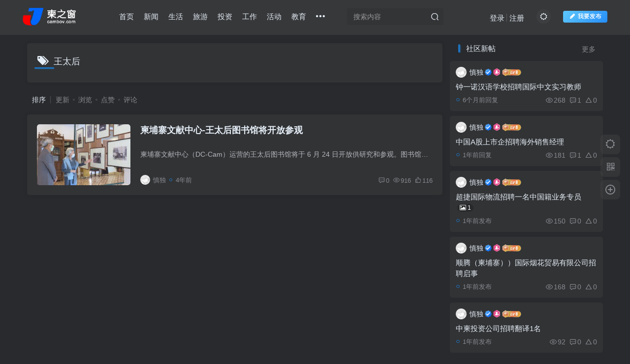

--- FILE ---
content_type: text/html; charset=UTF-8
request_url: https://www.cambov.com/tag/%E7%8E%8B%E5%A4%AA%E5%90%8E
body_size: 17724
content:
<!DOCTYPE HTML>
<html lang="zh-Hans">
<head>
	<meta charset="UTF-8">
	<link rel="dns-prefetch" href="//apps.bdimg.com">
	<meta http-equiv="X-UA-Compatible" content="IE=edge,chrome=1">
	<meta name="viewport" content="width=device-width, initial-scale=1.0, user-scalable=0, minimum-scale=1.0, maximum-scale=0.0, viewport-fit=cover">
	<meta http-equiv="Cache-Control" content="no-transform" />
	<meta http-equiv="Cache-Control" content="no-siteapp" />
	
		<!-- All in One SEO 4.9.3 - aioseo.com -->
	<meta name="robots" content="max-image-preview:large" />
	<link rel="canonical" href="https://www.cambov.com/tag/%e7%8e%8b%e5%a4%aa%e5%90%8e" />
	<meta name="generator" content="All in One SEO (AIOSEO) 4.9.3" />
		<script type="application/ld+json" class="aioseo-schema">
			{"@context":"https:\/\/schema.org","@graph":[{"@type":"BreadcrumbList","@id":"https:\/\/www.cambov.com\/tag\/%E7%8E%8B%E5%A4%AA%E5%90%8E#breadcrumblist","itemListElement":[{"@type":"ListItem","@id":"https:\/\/www.cambov.com#listItem","position":1,"name":"\u4e3b\u9801","item":"https:\/\/www.cambov.com","nextItem":{"@type":"ListItem","@id":"https:\/\/www.cambov.com\/tag\/%e7%8e%8b%e5%a4%aa%e5%90%8e#listItem","name":"\u738b\u592a\u540e"}},{"@type":"ListItem","@id":"https:\/\/www.cambov.com\/tag\/%e7%8e%8b%e5%a4%aa%e5%90%8e#listItem","position":2,"name":"\u738b\u592a\u540e","previousItem":{"@type":"ListItem","@id":"https:\/\/www.cambov.com#listItem","name":"\u4e3b\u9801"}}]},{"@type":"CollectionPage","@id":"https:\/\/www.cambov.com\/tag\/%E7%8E%8B%E5%A4%AA%E5%90%8E#collectionpage","url":"https:\/\/www.cambov.com\/tag\/%E7%8E%8B%E5%A4%AA%E5%90%8E","name":"\u738b\u592a\u540e - \u67ec\u4e4b\u7a97","inLanguage":"zh-CN","isPartOf":{"@id":"https:\/\/www.cambov.com\/#website"},"breadcrumb":{"@id":"https:\/\/www.cambov.com\/tag\/%E7%8E%8B%E5%A4%AA%E5%90%8E#breadcrumblist"}},{"@type":"Person","@id":"https:\/\/www.cambov.com\/#person","name":"\u614e\u72ec","image":{"@type":"ImageObject","@id":"https:\/\/www.cambov.com\/tag\/%E7%8E%8B%E5%A4%AA%E5%90%8E#personImage","url":"https:\/\/secure.gravatar.com\/avatar\/6af91c434ed6a9f4357817252a119ea563f63191d995fb2fdabb8eb271a67073?s=96&d=mm&r=g","width":96,"height":96,"caption":"\u614e\u72ec"}},{"@type":"WebSite","@id":"https:\/\/www.cambov.com\/#website","url":"https:\/\/www.cambov.com\/","name":"\u67ec\u4e4b\u7a97","description":"\u67ec\u57d4\u5be8\u4e2d\u6587\u4fe1\u606f\u5e73\u53f0 \u770b\u89c1\u66f4\u5927\u7684\u67ec\u57d4\u5be8","inLanguage":"zh-CN","publisher":{"@id":"https:\/\/www.cambov.com\/#person"}}]}
		</script>
		<!-- All in One SEO -->

<title>王太后 - 柬之窗-柬之窗</title><meta name="keywords" content="王太后">
<meta name="description" content="王太后-柬之窗">
<link rel="canonical" href="https://www.cambov.com/tag/%E7%8E%8B%E5%A4%AA%E5%90%8E" /><link rel="manifest" href="https://www.cambov.com/pwa-manifest.json">
<link rel="apple-touch-icon" sizes="512x512" href="https://www.cambov.com/wp-content/plugins/pwa-for-wp/images/logo-512x512.png">
<link rel="apple-touch-icon-precomposed" sizes="192x192" href="https://www.cambov.com/wp-content/uploads/2021/12/7a1b9784d59c.png">
<style id='wp-img-auto-sizes-contain-inline-css' type='text/css'>
img:is([sizes=auto i],[sizes^="auto," i]){contain-intrinsic-size:3000px 1500px}
/*# sourceURL=wp-img-auto-sizes-contain-inline-css */
</style>
<style id='wp-block-library-inline-css' type='text/css'>
:root{--wp-block-synced-color:#7a00df;--wp-block-synced-color--rgb:122,0,223;--wp-bound-block-color:var(--wp-block-synced-color);--wp-editor-canvas-background:#ddd;--wp-admin-theme-color:#007cba;--wp-admin-theme-color--rgb:0,124,186;--wp-admin-theme-color-darker-10:#006ba1;--wp-admin-theme-color-darker-10--rgb:0,107,160.5;--wp-admin-theme-color-darker-20:#005a87;--wp-admin-theme-color-darker-20--rgb:0,90,135;--wp-admin-border-width-focus:2px}@media (min-resolution:192dpi){:root{--wp-admin-border-width-focus:1.5px}}.wp-element-button{cursor:pointer}:root .has-very-light-gray-background-color{background-color:#eee}:root .has-very-dark-gray-background-color{background-color:#313131}:root .has-very-light-gray-color{color:#eee}:root .has-very-dark-gray-color{color:#313131}:root .has-vivid-green-cyan-to-vivid-cyan-blue-gradient-background{background:linear-gradient(135deg,#00d084,#0693e3)}:root .has-purple-crush-gradient-background{background:linear-gradient(135deg,#34e2e4,#4721fb 50%,#ab1dfe)}:root .has-hazy-dawn-gradient-background{background:linear-gradient(135deg,#faaca8,#dad0ec)}:root .has-subdued-olive-gradient-background{background:linear-gradient(135deg,#fafae1,#67a671)}:root .has-atomic-cream-gradient-background{background:linear-gradient(135deg,#fdd79a,#004a59)}:root .has-nightshade-gradient-background{background:linear-gradient(135deg,#330968,#31cdcf)}:root .has-midnight-gradient-background{background:linear-gradient(135deg,#020381,#2874fc)}:root{--wp--preset--font-size--normal:16px;--wp--preset--font-size--huge:42px}.has-regular-font-size{font-size:1em}.has-larger-font-size{font-size:2.625em}.has-normal-font-size{font-size:var(--wp--preset--font-size--normal)}.has-huge-font-size{font-size:var(--wp--preset--font-size--huge)}.has-text-align-center{text-align:center}.has-text-align-left{text-align:left}.has-text-align-right{text-align:right}.has-fit-text{white-space:nowrap!important}#end-resizable-editor-section{display:none}.aligncenter{clear:both}.items-justified-left{justify-content:flex-start}.items-justified-center{justify-content:center}.items-justified-right{justify-content:flex-end}.items-justified-space-between{justify-content:space-between}.screen-reader-text{border:0;clip-path:inset(50%);height:1px;margin:-1px;overflow:hidden;padding:0;position:absolute;width:1px;word-wrap:normal!important}.screen-reader-text:focus{background-color:#ddd;clip-path:none;color:#444;display:block;font-size:1em;height:auto;left:5px;line-height:normal;padding:15px 23px 14px;text-decoration:none;top:5px;width:auto;z-index:100000}html :where(.has-border-color){border-style:solid}html :where([style*=border-top-color]){border-top-style:solid}html :where([style*=border-right-color]){border-right-style:solid}html :where([style*=border-bottom-color]){border-bottom-style:solid}html :where([style*=border-left-color]){border-left-style:solid}html :where([style*=border-width]){border-style:solid}html :where([style*=border-top-width]){border-top-style:solid}html :where([style*=border-right-width]){border-right-style:solid}html :where([style*=border-bottom-width]){border-bottom-style:solid}html :where([style*=border-left-width]){border-left-style:solid}html :where(img[class*=wp-image-]){height:auto;max-width:100%}:where(figure){margin:0 0 1em}html :where(.is-position-sticky){--wp-admin--admin-bar--position-offset:var(--wp-admin--admin-bar--height,0px)}@media screen and (max-width:600px){html :where(.is-position-sticky){--wp-admin--admin-bar--position-offset:0px}}

/*# sourceURL=wp-block-library-inline-css */
</style><style id='global-styles-inline-css' type='text/css'>
:root{--wp--preset--aspect-ratio--square: 1;--wp--preset--aspect-ratio--4-3: 4/3;--wp--preset--aspect-ratio--3-4: 3/4;--wp--preset--aspect-ratio--3-2: 3/2;--wp--preset--aspect-ratio--2-3: 2/3;--wp--preset--aspect-ratio--16-9: 16/9;--wp--preset--aspect-ratio--9-16: 9/16;--wp--preset--color--black: #000000;--wp--preset--color--cyan-bluish-gray: #abb8c3;--wp--preset--color--white: #ffffff;--wp--preset--color--pale-pink: #f78da7;--wp--preset--color--vivid-red: #cf2e2e;--wp--preset--color--luminous-vivid-orange: #ff6900;--wp--preset--color--luminous-vivid-amber: #fcb900;--wp--preset--color--light-green-cyan: #7bdcb5;--wp--preset--color--vivid-green-cyan: #00d084;--wp--preset--color--pale-cyan-blue: #8ed1fc;--wp--preset--color--vivid-cyan-blue: #0693e3;--wp--preset--color--vivid-purple: #9b51e0;--wp--preset--gradient--vivid-cyan-blue-to-vivid-purple: linear-gradient(135deg,rgb(6,147,227) 0%,rgb(155,81,224) 100%);--wp--preset--gradient--light-green-cyan-to-vivid-green-cyan: linear-gradient(135deg,rgb(122,220,180) 0%,rgb(0,208,130) 100%);--wp--preset--gradient--luminous-vivid-amber-to-luminous-vivid-orange: linear-gradient(135deg,rgb(252,185,0) 0%,rgb(255,105,0) 100%);--wp--preset--gradient--luminous-vivid-orange-to-vivid-red: linear-gradient(135deg,rgb(255,105,0) 0%,rgb(207,46,46) 100%);--wp--preset--gradient--very-light-gray-to-cyan-bluish-gray: linear-gradient(135deg,rgb(238,238,238) 0%,rgb(169,184,195) 100%);--wp--preset--gradient--cool-to-warm-spectrum: linear-gradient(135deg,rgb(74,234,220) 0%,rgb(151,120,209) 20%,rgb(207,42,186) 40%,rgb(238,44,130) 60%,rgb(251,105,98) 80%,rgb(254,248,76) 100%);--wp--preset--gradient--blush-light-purple: linear-gradient(135deg,rgb(255,206,236) 0%,rgb(152,150,240) 100%);--wp--preset--gradient--blush-bordeaux: linear-gradient(135deg,rgb(254,205,165) 0%,rgb(254,45,45) 50%,rgb(107,0,62) 100%);--wp--preset--gradient--luminous-dusk: linear-gradient(135deg,rgb(255,203,112) 0%,rgb(199,81,192) 50%,rgb(65,88,208) 100%);--wp--preset--gradient--pale-ocean: linear-gradient(135deg,rgb(255,245,203) 0%,rgb(182,227,212) 50%,rgb(51,167,181) 100%);--wp--preset--gradient--electric-grass: linear-gradient(135deg,rgb(202,248,128) 0%,rgb(113,206,126) 100%);--wp--preset--gradient--midnight: linear-gradient(135deg,rgb(2,3,129) 0%,rgb(40,116,252) 100%);--wp--preset--font-size--small: 13px;--wp--preset--font-size--medium: 20px;--wp--preset--font-size--large: 36px;--wp--preset--font-size--x-large: 42px;--wp--preset--spacing--20: 0.44rem;--wp--preset--spacing--30: 0.67rem;--wp--preset--spacing--40: 1rem;--wp--preset--spacing--50: 1.5rem;--wp--preset--spacing--60: 2.25rem;--wp--preset--spacing--70: 3.38rem;--wp--preset--spacing--80: 5.06rem;--wp--preset--shadow--natural: 6px 6px 9px rgba(0, 0, 0, 0.2);--wp--preset--shadow--deep: 12px 12px 50px rgba(0, 0, 0, 0.4);--wp--preset--shadow--sharp: 6px 6px 0px rgba(0, 0, 0, 0.2);--wp--preset--shadow--outlined: 6px 6px 0px -3px rgb(255, 255, 255), 6px 6px rgb(0, 0, 0);--wp--preset--shadow--crisp: 6px 6px 0px rgb(0, 0, 0);}:where(.is-layout-flex){gap: 0.5em;}:where(.is-layout-grid){gap: 0.5em;}body .is-layout-flex{display: flex;}.is-layout-flex{flex-wrap: wrap;align-items: center;}.is-layout-flex > :is(*, div){margin: 0;}body .is-layout-grid{display: grid;}.is-layout-grid > :is(*, div){margin: 0;}:where(.wp-block-columns.is-layout-flex){gap: 2em;}:where(.wp-block-columns.is-layout-grid){gap: 2em;}:where(.wp-block-post-template.is-layout-flex){gap: 1.25em;}:where(.wp-block-post-template.is-layout-grid){gap: 1.25em;}.has-black-color{color: var(--wp--preset--color--black) !important;}.has-cyan-bluish-gray-color{color: var(--wp--preset--color--cyan-bluish-gray) !important;}.has-white-color{color: var(--wp--preset--color--white) !important;}.has-pale-pink-color{color: var(--wp--preset--color--pale-pink) !important;}.has-vivid-red-color{color: var(--wp--preset--color--vivid-red) !important;}.has-luminous-vivid-orange-color{color: var(--wp--preset--color--luminous-vivid-orange) !important;}.has-luminous-vivid-amber-color{color: var(--wp--preset--color--luminous-vivid-amber) !important;}.has-light-green-cyan-color{color: var(--wp--preset--color--light-green-cyan) !important;}.has-vivid-green-cyan-color{color: var(--wp--preset--color--vivid-green-cyan) !important;}.has-pale-cyan-blue-color{color: var(--wp--preset--color--pale-cyan-blue) !important;}.has-vivid-cyan-blue-color{color: var(--wp--preset--color--vivid-cyan-blue) !important;}.has-vivid-purple-color{color: var(--wp--preset--color--vivid-purple) !important;}.has-black-background-color{background-color: var(--wp--preset--color--black) !important;}.has-cyan-bluish-gray-background-color{background-color: var(--wp--preset--color--cyan-bluish-gray) !important;}.has-white-background-color{background-color: var(--wp--preset--color--white) !important;}.has-pale-pink-background-color{background-color: var(--wp--preset--color--pale-pink) !important;}.has-vivid-red-background-color{background-color: var(--wp--preset--color--vivid-red) !important;}.has-luminous-vivid-orange-background-color{background-color: var(--wp--preset--color--luminous-vivid-orange) !important;}.has-luminous-vivid-amber-background-color{background-color: var(--wp--preset--color--luminous-vivid-amber) !important;}.has-light-green-cyan-background-color{background-color: var(--wp--preset--color--light-green-cyan) !important;}.has-vivid-green-cyan-background-color{background-color: var(--wp--preset--color--vivid-green-cyan) !important;}.has-pale-cyan-blue-background-color{background-color: var(--wp--preset--color--pale-cyan-blue) !important;}.has-vivid-cyan-blue-background-color{background-color: var(--wp--preset--color--vivid-cyan-blue) !important;}.has-vivid-purple-background-color{background-color: var(--wp--preset--color--vivid-purple) !important;}.has-black-border-color{border-color: var(--wp--preset--color--black) !important;}.has-cyan-bluish-gray-border-color{border-color: var(--wp--preset--color--cyan-bluish-gray) !important;}.has-white-border-color{border-color: var(--wp--preset--color--white) !important;}.has-pale-pink-border-color{border-color: var(--wp--preset--color--pale-pink) !important;}.has-vivid-red-border-color{border-color: var(--wp--preset--color--vivid-red) !important;}.has-luminous-vivid-orange-border-color{border-color: var(--wp--preset--color--luminous-vivid-orange) !important;}.has-luminous-vivid-amber-border-color{border-color: var(--wp--preset--color--luminous-vivid-amber) !important;}.has-light-green-cyan-border-color{border-color: var(--wp--preset--color--light-green-cyan) !important;}.has-vivid-green-cyan-border-color{border-color: var(--wp--preset--color--vivid-green-cyan) !important;}.has-pale-cyan-blue-border-color{border-color: var(--wp--preset--color--pale-cyan-blue) !important;}.has-vivid-cyan-blue-border-color{border-color: var(--wp--preset--color--vivid-cyan-blue) !important;}.has-vivid-purple-border-color{border-color: var(--wp--preset--color--vivid-purple) !important;}.has-vivid-cyan-blue-to-vivid-purple-gradient-background{background: var(--wp--preset--gradient--vivid-cyan-blue-to-vivid-purple) !important;}.has-light-green-cyan-to-vivid-green-cyan-gradient-background{background: var(--wp--preset--gradient--light-green-cyan-to-vivid-green-cyan) !important;}.has-luminous-vivid-amber-to-luminous-vivid-orange-gradient-background{background: var(--wp--preset--gradient--luminous-vivid-amber-to-luminous-vivid-orange) !important;}.has-luminous-vivid-orange-to-vivid-red-gradient-background{background: var(--wp--preset--gradient--luminous-vivid-orange-to-vivid-red) !important;}.has-very-light-gray-to-cyan-bluish-gray-gradient-background{background: var(--wp--preset--gradient--very-light-gray-to-cyan-bluish-gray) !important;}.has-cool-to-warm-spectrum-gradient-background{background: var(--wp--preset--gradient--cool-to-warm-spectrum) !important;}.has-blush-light-purple-gradient-background{background: var(--wp--preset--gradient--blush-light-purple) !important;}.has-blush-bordeaux-gradient-background{background: var(--wp--preset--gradient--blush-bordeaux) !important;}.has-luminous-dusk-gradient-background{background: var(--wp--preset--gradient--luminous-dusk) !important;}.has-pale-ocean-gradient-background{background: var(--wp--preset--gradient--pale-ocean) !important;}.has-electric-grass-gradient-background{background: var(--wp--preset--gradient--electric-grass) !important;}.has-midnight-gradient-background{background: var(--wp--preset--gradient--midnight) !important;}.has-small-font-size{font-size: var(--wp--preset--font-size--small) !important;}.has-medium-font-size{font-size: var(--wp--preset--font-size--medium) !important;}.has-large-font-size{font-size: var(--wp--preset--font-size--large) !important;}.has-x-large-font-size{font-size: var(--wp--preset--font-size--x-large) !important;}
/*# sourceURL=global-styles-inline-css */
</style>

<style id='classic-theme-styles-inline-css' type='text/css'>
/*! This file is auto-generated */
.wp-block-button__link{color:#fff;background-color:#32373c;border-radius:9999px;box-shadow:none;text-decoration:none;padding:calc(.667em + 2px) calc(1.333em + 2px);font-size:1.125em}.wp-block-file__button{background:#32373c;color:#fff;text-decoration:none}
/*# sourceURL=/wp-includes/css/classic-themes.min.css */
</style>
<link rel='stylesheet' id='_bootstrap-css' href='https://www.cambov.com/wp-content/themes/sokai/css/bootstrap.min.css?ver=7.7' type='text/css' media='all' />
<link rel='stylesheet' id='_fontawesome-css' href='https://www.cambov.com/wp-content/themes/sokai/css/font-awesome.min.css?ver=7.7' type='text/css' media='all' />
<link rel='stylesheet' id='_main-css' href='https://www.cambov.com/wp-content/themes/sokai/css/main.min.css?ver=7.7' type='text/css' media='all' />
<link rel='stylesheet' id='_forums-css' href='https://www.cambov.com/wp-content/themes/sokai/inc/functions/bbs/assets/css/main.min.css?ver=7.7' type='text/css' media='all' />
<link rel='stylesheet' id='pwaforwp-style-css' href='https://www.cambov.com/wp-content/plugins/pwa-for-wp/assets/css/pwaforwp-main.min.css?ver=1.7.66.1' type='text/css' media='all' />
<script type="text/javascript" src="https://www.cambov.com/wp-content/themes/sokai/js/libs/jquery.min.js?ver=7.7" id="jquery-js"></script>
<link rel='shortcut icon' href='https://www.cambov.com/wp-content/uploads/2021/12/7a1b9784d59c-2.png'><link rel='icon' href='https://www.cambov.com/wp-content/uploads/2021/12/7a1b9784d59c-2.png'><link rel='apple-touch-icon-precomposed' href='https://www.cambov.com/wp-content/uploads/2021/12/7a1b9784d59c-1.png'><meta name='msapplication-TileImage' content='https://www.cambov.com/wp-content/uploads/2021/12/7a1b9784d59c-1.png'><style>body{--theme-color:#f04142;--focus-shadow-color:rgba(240,65,66,.4);--focus-color-opacity1:rgba(240,65,66,.1);--main-radius:5px;--posts-list-scale:65%;--mian-max-width:1200px;}body.dark-theme{--theme-color:#1e73be;--focus-shadow-color:rgba(30,115,190,.4);--focus-color-opacity1:rgba(30,115,190,.1);}.enlighter-default .enlighter{max-height:400px;overflow-y:auto !important;}.enlighter-toolbar{display:none !important;}.posts-item .item-heading>a {font-weight: bold;color: unset;}@media (max-width:640px) {
		.meta-right .meta-view{
			display: unset !important;
		}
	}body * {-webkit-backdrop-filter:none !important;backdrop-filter:none !important;}body{--blur-bg:#ffffff;}body.dark-theme{--blur-bg:#37383a;}</style><meta name='apple-mobile-web-app-title' content='柬之窗'><!--[if IE]><script src="https://www.cambov.com/wp-content/themes/sokai/js/libs/html5.min.js"></script><![endif]--><meta name="pwaforwp" content="wordpress-plugin"/>
        <meta name="theme-color" content="rgb(255,255,255)">
        <meta name="apple-mobile-web-app-title" content="柬之窗">
        <meta name="application-name" content="柬之窗">
        <meta name="apple-mobile-web-app-capable" content="yes">
        <meta name="apple-mobile-web-app-status-bar-style" content="default">
        <meta name="mobile-web-app-capable" content="yes">
        <meta name="apple-touch-fullscreen" content="yes">
<link rel="apple-touch-icon" sizes="192x192" href="https://www.cambov.com/wp-content/uploads/2021/12/7a1b9784d59c.png">
<link rel="apple-touch-icon" sizes="512x512" href="https://www.cambov.com/wp-content/uploads/2021/12/90f8b27860ac-1.png">
	</head>
<body class="archive tag tag-871 wp-theme-sokai dark-theme nav-fixed site-layout-2">
			    <header class="header header-layout-2">
        <nav class="navbar navbar-top center">
            <div class="container-fluid container-header">
                <div class="navbar-header">
			<div class="navbar-brand"><a class="navbar-logo" href="https://www.cambov.com"><img src="https://www.cambov.com/wp-content/uploads/2021/12/422d78f05b56.png" switch-src="https://www.cambov.com/wp-content/uploads/2021/12/76f664464620.png" alt="柬之窗-柬埔寨中文信息平台 看见更大的柬埔寨" >
			</a></div>
			<button type="button" data-toggle-class="mobile-navbar-show" data-target="body" class="navbar-toggle"><i class="em12 css-icon i-menu"><i></i></i></button><a class="main-search-btn navbar-toggle" href="javascript:;"><svg class="icon" aria-hidden="true"><use xlink:href="#icon-search"></use></svg></a>
		</div>                <div class="collapse navbar-collapse">
                    <ul class="nav navbar-nav"><li id="menu-item-3803" class="menu-item menu-item-type-custom menu-item-object-custom menu-item-home menu-item-3803"><a href="https://www.cambov.com/">首页</a></li>
<li id="menu-item-1024" class="menu-item menu-item-type-taxonomy menu-item-object-category menu-item-1024"><a href="https://www.cambov.com/news">新闻</a></li>
<li id="menu-item-3802" class="menu-item menu-item-type-taxonomy menu-item-object-category menu-item-3802"><a href="https://www.cambov.com/life">生活</a></li>
<li id="menu-item-1016" class="menu-item menu-item-type-taxonomy menu-item-object-category menu-item-1016"><a href="https://www.cambov.com/tour">旅游</a></li>
<li id="menu-item-2530" class="menu-item menu-item-type-taxonomy menu-item-object-category menu-item-2530"><a href="https://www.cambov.com/startup">投资</a></li>
<li id="menu-item-3799" class="menu-item menu-item-type-taxonomy menu-item-object-category menu-item-3799"><a href="https://www.cambov.com/job">工作</a></li>
<li id="menu-item-4966" class="menu-item menu-item-type-taxonomy menu-item-object-category menu-item-4966"><a href="https://www.cambov.com/activity">活动</a></li>
<li id="menu-item-3800" class="menu-item menu-item-type-taxonomy menu-item-object-category menu-item-3800"><a href="https://www.cambov.com/education">教育</a></li>
<li id="menu-item-1025" class="menu-item menu-item-type-post_type menu-item-object-page menu-item-1025"><a href="https://www.cambov.com/forums">圈子<badge class="jb-red">+1</badge></a></li>
<li id="menu-item-4954" class="menu-item menu-item-type-taxonomy menu-item-object-category menu-item-4954"><a href="https://www.cambov.com/known">档案</a></li>
<li id="menu-item-4955" class="menu-item menu-item-type-taxonomy menu-item-object-category menu-item-4955"><a href="https://www.cambov.com/document">资源</a></li>
</ul><form method="get" class="navbar-form navbar-left hover-show" action="https://www.cambov.com/"><div class="form-group relative dropdown"><input type="text" class="form-control search-input focus-show" name="s" placeholder="搜索内容"><div class="abs-right muted-3-color"><button type="submit" tabindex="3" class="null"><svg class="icon" aria-hidden="true"><use xlink:href="#icon-search"></use></svg></button></div><div class=" lazyload" remote-box="https://www.cambov.com/wp-admin/admin-ajax.php?action=menu_search" lazyload-action="ias"> </div></div></form><div class="navbar-form navbar-right hide show-nav-but" style="margin-right:-10px;"><a data-toggle-class data-target=".nav.navbar-nav" href="javascript:;" class="but"><svg class="" aria-hidden="true" data-viewBox="0 0 1024 1024" viewBox="0 0 1024 1024"><use xlink:href="#icon-menu_2"></use></svg></a></div><div class="navbar-form navbar-right navbar-but"><span class="newadd-btns hover-show but nowave jb-blue">
                    <i class="fa fa-fw fa-pencil"></i>我要发布
                    <div class="hover-show-con dropdown-menu drop-newadd"><a rel="nofollow" class="btn-newadd" href="https://www.cambov.com/newposts"><icon class="jb-green"><i class="fa fa-pencil-square"></i></icon><text>发布文章</text></a><a rel="nofollow" class="btn-newadd" href="https://www.cambov.com/posts-edit"><icon class="jb-blue"><svg class="icon" aria-hidden="true"><use xlink:href="#icon-posts"></use></svg></icon><text>发布主题</text></a></div>
                </span></div><div class="navbar-form navbar-right"><a href="javascript:;" class="toggle-theme toggle-radius"><i class="fa fa-toggle-theme"></i></a></div><div class="navbar-form navbar-right navbar-text">
					<ul class="list-inline splitters relative">
						<li><a href="javascript:;" class="signin-loader">登录</a></li><li><a href="javascript:;" class="signup-loader">注册</a></li>
					</ul>
				</div>                </div>
            </div>
        </nav>
    </header>

    <div class="mobile-header">
        <nav mini-touch="mobile-nav" touch-direction="left" class="mobile-navbar visible-xs-block scroll-y mini-scrollbar left">
            <a href="javascript:;" class="toggle-theme toggle-radius"><i class="fa fa-toggle-theme"></i></a><ul class="mobile-menus theme-box"><li class="menu-item menu-item-type-custom menu-item-object-custom menu-item-home menu-item-3803"><a href="https://www.cambov.com/">首页</a></li>
<li class="menu-item menu-item-type-taxonomy menu-item-object-category menu-item-1024"><a href="https://www.cambov.com/news">新闻</a></li>
<li class="menu-item menu-item-type-taxonomy menu-item-object-category menu-item-3802"><a href="https://www.cambov.com/life">生活</a></li>
<li class="menu-item menu-item-type-taxonomy menu-item-object-category menu-item-1016"><a href="https://www.cambov.com/tour">旅游</a></li>
<li class="menu-item menu-item-type-taxonomy menu-item-object-category menu-item-2530"><a href="https://www.cambov.com/startup">投资</a></li>
<li class="menu-item menu-item-type-taxonomy menu-item-object-category menu-item-3799"><a href="https://www.cambov.com/job">工作</a></li>
<li class="menu-item menu-item-type-taxonomy menu-item-object-category menu-item-4966"><a href="https://www.cambov.com/activity">活动</a></li>
<li class="menu-item menu-item-type-taxonomy menu-item-object-category menu-item-3800"><a href="https://www.cambov.com/education">教育</a></li>
<li class="menu-item menu-item-type-post_type menu-item-object-page menu-item-1025"><a href="https://www.cambov.com/forums">圈子<badge class="jb-red">+1</badge></a></li>
<li class="menu-item menu-item-type-taxonomy menu-item-object-category menu-item-4954"><a href="https://www.cambov.com/known">档案</a></li>
<li class="menu-item menu-item-type-taxonomy menu-item-object-category menu-item-4955"><a href="https://www.cambov.com/document">资源</a></li>
</ul><div class="posts-nav-box" data-title="文章目录"></div><div class="sub-user-box"><div class="text-center"><div class="flex jsa header-user-href"><a href="javascript:;" class="signin-loader"><div class="badg mb6 toggle-radius c-blue"><svg class="icon" aria-hidden="true" data-viewBox="50 0 924 924" viewBox="50 0 924 924"><use xlink:href="#icon-user"></use></svg></div><div class="c-blue">登录</div></a><a href="javascript:;" class="signup-loader"><div class="badg mb6 toggle-radius c-green"><svg class="icon" aria-hidden="true"><use xlink:href="#icon-signup"></use></svg></div><div class="c-green">注册</div></a><a target="_blank" rel="nofollow" href="https://www.cambov.com/user-sign?tab=resetpassword&redirect_to=https://www.cambov.com/tag/%E7%8E%8B%E5%A4%AA%E5%90%8E"><div class="badg mb6 toggle-radius c-purple"><svg class="icon" aria-hidden="true"><use xlink:href="#icon-user_rp"></use></svg></div><div class="c-purple">找回密码</div></a></div></div></div><div class="mobile-nav-widget"></div>        </nav>
        <div class="fixed-body" data-toggle-class="mobile-navbar-show" data-target="body"></div>
    </div>
    <div class="container fluid-widget"></div><main role="main" class="container">
	<div class="content-wrap">
		<div class="content-layout">
						<div class="zib-widget"><h4 class="title-h-left"><i class="fa fa-tags em12 mr10 ml6" aria-hidden="true"></i>王太后</h4><div class="muted-2-color"></div></div><div class="posts-row ajaxpager"><div class="ajax-option ajax-replace" win-ajax-replace="filter"><div class="flex ac"><div class="option-dropdown splitters-this-r dropdown flex0">排序</div><ul class="list-inline scroll-x mini-scrollbar option-items"><a rel="nofollow" ajax-replace="true" class="ajax-next" href="https://www.cambov.com/tag/%E7%8E%8B%E5%A4%AA%E5%90%8E?orderby=modified">更新</a><a rel="nofollow" ajax-replace="true" class="ajax-next" href="https://www.cambov.com/tag/%E7%8E%8B%E5%A4%AA%E5%90%8E?orderby=views">浏览</a><a rel="nofollow" ajax-replace="true" class="ajax-next" href="https://www.cambov.com/tag/%E7%8E%8B%E5%A4%AA%E5%90%8E?orderby=like">点赞</a><a rel="nofollow" ajax-replace="true" class="ajax-next" href="https://www.cambov.com/tag/%E7%8E%8B%E5%A4%AA%E5%90%8E?orderby=comment_count">评论</a></ul></div></div><div></div><posts class="posts-item list ajax-item flex"><div class="post-graphic"><div class="item-thumbnail"><a href="https://www.cambov.com/124629.html"><img src="https://www.cambov.com/wp-content/themes/sokai/img/thumbnail.svg" data-src="https://www.cambov.com/wp-content/uploads/2022/06/51be020d329d-500x293.jpeg" alt="柬埔寨文献中心-王太后图书馆将开放参观-柬之窗" class="lazyload fit-cover radius8"></a></div></div><div class="item-body flex xx flex1 jsb"><h2 class="item-heading"><a href="https://www.cambov.com/124629.html">柬埔寨文献中心-王太后图书馆将开放参观</a></h2><div class="item-excerpt muted-color text-ellipsis mb6">柬埔寨文献中心（DC-Cam）运营的王太后图书馆将于 6 月 24 日开放供研究和参观。图书馆将在每个月的最后一个星期五下午 2 点到 4 点开放供参观，而研究人员可以在每周四下午 2 点到 4 点之间开...</div><div><div class="item-tags scroll-x no-scrollbar mb6"></div><div class="item-meta muted-2-color flex jsb ac"><item class="meta-author flex ac"><a href="https://www.cambov.com/author/1"><span class="avatar-mini"><img alt="慎独的头像-柬之窗" src="https://www.cambov.com/wp-content/uploads/2021/12/touxiang.jpeg" data-src="//www.cambov.com/wp-content/uploads/2022/01/7f0551bb7395-150x150.jpeg" class="lazyload avatar avatar-id-1"></span></a><span class="hide-sm ml6">慎独</span><span title="2022-06-20 12:12:33" class="icon-circle">4年前</span></item><div class="meta-right"><item class="meta-comm"><a rel="nofollow" data-toggle="tooltip" title="去评论" href="https://www.cambov.com/124629.html#respond"><svg class="icon" aria-hidden="true"><use xlink:href="#icon-comment"></use></svg>0</a></item><item class="meta-view"><svg class="icon" aria-hidden="true"><use xlink:href="#icon-view"></use></svg>916</item><item class="meta-like"><svg class="icon" aria-hidden="true"><use xlink:href="#icon-like"></use></svg>116</item></div></div></div></div></posts></div>					</div>
	</div>
	<div class="sidebar">
	<div data-affix="true" class="posts-nav-box" data-title="文章目录"></div><div class="mb20"><div class="box-body notop"><div class="title-theme">社区新帖<div class="pull-right em09 mt3"><a href="https://www.cambov.com/forums" class="muted-2-color">更多</a></div></div></div><div class="ajaxpager lazyload" lazyload-action="ias"><span class="post_ajax_trigger hide"><a ajax-href="https://www.cambov.com/wp-admin/admin-ajax.php?action=ajax_widget_ui&#038;id=zib_bbs_widget_ui_posts_lists&#038;index=11&#038;current_plate=0" class="ajax_load ajax-next ajax-open"></a></span><div class="post_ajax_loader"><posts class="forum-posts mini alone"><div class="mr20 forum-user"><div class="avatar-img forum-avatar"><div style="width: 100%; height: 100%;" class="placeholder radius"></div></div><span class="placeholder s1 ml10 show-sm" style="margin-top: -3px;"></span></div><div class="entry-info flex xx jsb"><h2 class="forum-title"><div class="placeholder k1"></div></h2><div class="flex ac jsb item-meta"><div class="placeholder s1"></div><div class="placeholder s1"></div></div></div></posts><posts class="forum-posts mini alone"><div class="mr20 forum-user"><div class="avatar-img forum-avatar"><div style="width: 100%; height: 100%;" class="placeholder radius"></div></div><span class="placeholder s1 ml10 show-sm" style="margin-top: -3px;"></span></div><div class="entry-info flex xx jsb"><h2 class="forum-title"><div class="placeholder k1"></div></h2><div class="flex ac jsb item-meta"><div class="placeholder s1"></div><div class="placeholder s1"></div></div></div></posts><posts class="forum-posts mini alone"><div class="mr20 forum-user"><div class="avatar-img forum-avatar"><div style="width: 100%; height: 100%;" class="placeholder radius"></div></div><span class="placeholder s1 ml10 show-sm" style="margin-top: -3px;"></span></div><div class="entry-info flex xx jsb"><h2 class="forum-title"><div class="placeholder k1"></div></h2><div class="flex ac jsb item-meta"><div class="placeholder s1"></div><div class="placeholder s1"></div></div></div></posts><posts class="forum-posts mini alone"><div class="mr20 forum-user"><div class="avatar-img forum-avatar"><div style="width: 100%; height: 100%;" class="placeholder radius"></div></div><span class="placeholder s1 ml10 show-sm" style="margin-top: -3px;"></span></div><div class="entry-info flex xx jsb"><h2 class="forum-title"><div class="placeholder k1"></div></h2><div class="flex ac jsb item-meta"><div class="placeholder s1"></div><div class="placeholder s1"></div></div></div></posts></div></div></div><div class="mb20 hidden-xs"><div class="box-body notop"><div class="title-theme">圈子推荐<small class="ml10">一个圈子一份情</small><div class="pull-right em09 mt3"><a href="https://www.cambov.com/forums" class="muted-2-color">圈子</a></div></div></div><div class="ajaxpager lazyload" lazyload-action="ias"><span class="post_ajax_trigger hide"><a ajax-href="https://www.cambov.com/wp-admin/admin-ajax.php?action=ajax_widget_ui&#038;id=zib_bbs_widget_ui_plate_lists&#038;index=11" class="ajax_load ajax-next ajax-open"></a></span><div class="post_ajax_loader"><div class="plate-lists"><div class="plate-item flex"><div class="plate-thumb placeholder radius"></div><div class="item-info flex1"><div class="info-header"><h2 class="forum-title placeholder k1"></h2></div><div class="placeholder s1 mt3"></div></div></div><div class="plate-item flex"><div class="plate-thumb placeholder radius"></div><div class="item-info flex1"><div class="info-header"><h2 class="forum-title placeholder k1"></h2></div><div class="placeholder s1 mt3"></div></div></div><div class="plate-item flex"><div class="plate-thumb placeholder radius"></div><div class="item-info flex1"><div class="info-header"><h2 class="forum-title placeholder k1"></h2></div><div class="placeholder s1 mt3"></div></div></div><div class="plate-item flex"><div class="plate-thumb placeholder radius"></div><div class="item-info flex1"><div class="info-header"><h2 class="forum-title placeholder k1"></h2></div><div class="placeholder s1 mt3"></div></div></div></div></div></div></div><div class="theme-box"><div class="box-body notop"><div class="title-theme">热门标签</div></div><div class="zib-widget widget-tag-cloud author-tag fixed-width"><a href="https://www.cambov.com/tag/%e9%be%99%e8%99%8e" class="text-ellipsis but ">龙虎<span class="em09 tag-count"> (0)</span></a><a href="https://www.cambov.com/tag/%e9%bb%91%e5%b8%ae" class="text-ellipsis but c-blue-2">黑帮<span class="em09 tag-count"> (1)</span></a><a href="https://www.cambov.com/tag/%e9%bb%91%e5%8c%a3%e5%ad%90" class="text-ellipsis but c-yellow-2">黑匣子<span class="em09 tag-count"> (1)</span></a><a href="https://www.cambov.com/tag/%e9%bb%84%e8%b2%82%e9%b1%bc" class="text-ellipsis but c-green-2">黄貂鱼<span class="em09 tag-count"> (1)</span></a><a href="https://www.cambov.com/tag/%e9%ba%bb%e5%b0%86%e8%83%a1" class="text-ellipsis but c-purple-2">麻将胡<span class="em09 tag-count"> (0)</span></a><a href="https://www.cambov.com/tag/%e9%b8%a1%e5%b0%be%e9%85%92" class="text-ellipsis but c-red-2">鸡尾酒<span class="em09 tag-count"> (1)</span></a><a href="https://www.cambov.com/tag/%e9%b3%84%e9%b1%bc%e5%85%bb%e6%ae%96" class="text-ellipsis but c-blue">鳄鱼养殖<span class="em09 tag-count"> (1)</span></a><a href="https://www.cambov.com/tag/%e9%b2%9c%e9%b9%a4%e5%b9%b3%e5%92%8c%e8%b5%8f" class="text-ellipsis but c-yellow">鲜鹤平和赏<span class="em09 tag-count"> (1)</span></a><a href="https://www.cambov.com/tag/%e9%b1%bf%e9%b1%bc%e6%b8%b8%e6%88%8f" class="text-ellipsis but c-green">鱿鱼游戏<span class="em09 tag-count"> (1)</span></a><a href="https://www.cambov.com/tag/%e9%ab%98%e9%93%81" class="text-ellipsis but c-purple">高铁<span class="em09 tag-count"> (1)</span></a><a href="https://www.cambov.com/tag/%e9%ab%98%e9%80%9f%e8%b7%af" class="text-ellipsis but c-red">高速路<span class="em09 tag-count"> (1)</span></a><a href="https://www.cambov.com/tag/%e9%ab%98%e8%80%83" class="text-ellipsis but ">高考<span class="em09 tag-count"> (8)</span></a><a href="https://www.cambov.com/tag/%e9%ab%98%e6%a3%89%e8%af%ad" class="text-ellipsis but c-blue-2">高棉语<span class="em09 tag-count"> (3)</span></a><a href="https://www.cambov.com/tag/%e9%ab%98%e6%a3%89%e8%89%ba%e6%9c%af" class="text-ellipsis but c-yellow-2">高棉艺术<span class="em09 tag-count"> (1)</span></a><a href="https://www.cambov.com/tag/%e9%ab%98%e6%a3%89%e8%88%9e%e8%b9%88" class="text-ellipsis but c-green-2">高棉舞蹈<span class="em09 tag-count"> (1)</span></a><a href="https://www.cambov.com/tag/%e9%ab%98%e6%a3%89%e6%96%b0%e5%b9%b4" class="text-ellipsis but c-purple-2">高棉新年<span class="em09 tag-count"> (1)</span></a><a href="https://www.cambov.com/tag/%e9%ab%98%e6%a3%89%e6%89%93%e5%ad%97%e6%9c%ba" class="text-ellipsis but c-red-2">高棉打字机<span class="em09 tag-count"> (1)</span></a><a href="https://www.cambov.com/tag/%e9%ab%98%e6%a3%89%e5%b8%9d%e5%9b%bd" class="text-ellipsis but c-blue">高棉帝国<span class="em09 tag-count"> (1)</span></a><a href="https://www.cambov.com/tag/%e9%ab%98%e5%b0%94%e5%a4%ab" class="text-ellipsis but c-yellow">高尔夫<span class="em09 tag-count"> (1)</span></a><a href="https://www.cambov.com/tag/%e9%ab%98%e4%b9%90%e5%af%86" class="text-ellipsis but c-green">高乐密<span class="em09 tag-count"> (1)</span></a><a href="https://www.cambov.com/tag/%e9%ab%98%e4%b8%ad" class="text-ellipsis but c-purple">高中<span class="em09 tag-count"> (1)</span></a><a href="https://www.cambov.com/tag/%e9%a9%ac%e6%8b%89%e6%9d%be" class="text-ellipsis but c-red">马拉松<span class="em09 tag-count"> (1)</span></a><a href="https://www.cambov.com/tag/%e9%a9%ac%e5%be%b7%e6%9c%9b" class="text-ellipsis but ">马德望<span class="em09 tag-count"> (8)</span></a><a href="https://www.cambov.com/tag/%e9%a9%ac%e5%be%b7%e6%97%ba%e7%9c%81" class="text-ellipsis but c-blue-2">马德旺省<span class="em09 tag-count"> (1)</span></a><a href="https://www.cambov.com/tag/%e9%a9%ac%e5%b0%94%e4%bb%a3%e5%a4%ab" class="text-ellipsis but c-yellow-2">马尔代夫<span class="em09 tag-count"> (1)</span></a><a href="https://www.cambov.com/tag/%e9%a6%99%e8%95%89" class="text-ellipsis but c-green-2">香蕉<span class="em09 tag-count"> (1)</span></a><a href="https://www.cambov.com/tag/%e9%a6%99%e6%b8%af" class="text-ellipsis but c-purple-2">香港<span class="em09 tag-count"> (1)</span></a><a href="https://www.cambov.com/tag/%e9%a4%90%e5%8e%85" class="text-ellipsis but c-red-2">餐厅<span class="em09 tag-count"> (3)</span></a><a href="https://www.cambov.com/tag/%e9%a3%9f%e5%93%81%e5%ae%89%e5%85%a8" class="text-ellipsis but c-blue">食品安全<span class="em09 tag-count"> (1)</span></a><a href="https://www.cambov.com/tag/%e9%a3%9e%e8%bd%a6%e5%85%9a" class="text-ellipsis but c-yellow">飞车党<span class="em09 tag-count"> (1)</span></a></div></div><div data-affix="true" class="theme-box"><div class="box-body notop"><div class="title-theme">推荐阅读<small class="ml10">欢迎访问柬之窗</small></div></div><div class="box-body posts-mini-lists zib-widget"><div class="posts-mini "><div class="mr10"><div class="item-thumbnail"><a href="https://www.cambov.com/092454.html"><img src="https://www.cambov.com/wp-content/themes/sokai/img/thumbnail.svg" data-src="https://www.cambov.com/wp-content/uploads/2022/03/ff7811cf952a-500x282.jpeg" alt="尽管经济复苏，西哈努克市房地产仍停滞不前-柬之窗" class="lazyload fit-cover radius8"></a></div></div><div class="posts-mini-con flex xx flex1 jsb"><h2 class="item-heading text-ellipsis-2"><span class="badg badg-sm mr3 c-red">1</span><a  href="https://www.cambov.com/092454.html">尽管经济复苏，西哈努克市房地产仍停滞不前<span class="focus-color"></span></a></h2></div></div><div class="posts-mini "><div class="mr10"><div class="item-thumbnail"><a href="https://www.cambov.com/202964.html"><img src="https://www.cambov.com/wp-content/themes/sokai/img/thumbnail.svg" data-src="https://www.cambov.com/wp-content/uploads/2022/04/8006437db826-500x333.jpeg" alt="柬国家宪兵司令邵速卡将军会见中国驻柬使馆新任国防武官汤浩-柬之窗" class="lazyload fit-cover radius8"></a></div></div><div class="posts-mini-con flex xx flex1 jsb"><h2 class="item-heading text-ellipsis-2"><span class="badg badg-sm mr3 c-yellow">2</span><a  href="https://www.cambov.com/202964.html">柬国家宪兵司令邵速卡将军会见中国驻柬使馆新任国防武官汤浩<span class="focus-color"></span></a></h2></div></div><div class="posts-mini "><div class="mr10"><div class="item-thumbnail"><a href="https://www.cambov.com/142340.html"><img src="https://www.cambov.com/wp-content/themes/sokai/img/thumbnail.svg" data-src="https://www.cambov.com/wp-content/uploads/2022/03/e3ed7b359181-500x333.jpeg" alt="柬埔寨总理洪森表示，向乌克兰提供武器将加剧俄乌战争，难以结束-柬之窗" class="lazyload fit-cover radius8"></a></div></div><div class="posts-mini-con flex xx flex1 jsb"><h2 class="item-heading text-ellipsis-2"><span class="badg badg-sm mr3 c-purple">3</span><a  href="https://www.cambov.com/142340.html">柬埔寨总理洪森表示，向乌克兰提供武器将加剧俄乌战争，难以结束<span class="focus-color"></span></a></h2></div></div><div class="posts-mini "><div class="mr10"><div class="item-thumbnail"><a href="https://www.cambov.com/205675.html"><img src="https://www.cambov.com/wp-content/themes/sokai/img/thumbnail.svg" data-src="https://www.cambov.com/wp-content/uploads/2024/03/fn-2024-03-11-12-32-05-0-350x350.jpg" alt="ACLEDA银行携手NETSTARS引入微信支付，开创柬埔寨跨境支付新篇章-柬之窗" class="lazyload fit-cover radius8"></a></div></div><div class="posts-mini-con flex xx flex1 jsb"><h2 class="item-heading text-ellipsis-2"><span class="badg badg-sm mr3 c-blue">4</span><a  href="https://www.cambov.com/205675.html">ACLEDA银行携手NETSTARS引入微信支付，开创柬埔寨跨境支付新篇章<span class="focus-color"></span></a></h2></div></div><div class="posts-mini "><div class="mr10"><div class="item-thumbnail"><a href="https://www.cambov.com/09815.html"><img src="https://www.cambov.com/wp-content/themes/sokai/img/thumbnail.svg" data-src="https://www.cambov.com/wp-content/uploads/2021/12/IMG_20211215_141512_481-500x333.jpeg" alt="洪森出席国防部新行政大楼和会议厅启用揭牌仪式-柬之窗" class="lazyload fit-cover radius8"></a></div></div><div class="posts-mini-con flex xx flex1 jsb"><h2 class="item-heading text-ellipsis-2"><span class="badg badg-sm mr3 c-green">5</span><a  href="https://www.cambov.com/09815.html">洪森出席国防部新行政大楼和会议厅启用揭牌仪式<span class="focus-color"></span></a></h2></div></div><div class="posts-mini "><div class="mr10"><div class="item-thumbnail"><a href="https://www.cambov.com/234932.html"><img src="https://www.cambov.com/wp-content/themes/sokai/img/thumbnail.svg" data-src="https://www.cambov.com/wp-content/uploads/2022/12/c2102d4e7c231314-295x350.jpeg" alt="西港七名中国人涉嫌非法拘禁、敲诈勒索被逮捕-柬之窗" class="lazyload fit-cover radius8"></a></div></div><div class="posts-mini-con flex xx flex1 jsb"><h2 class="item-heading text-ellipsis-2"><span class="badg badg-sm mr3 ">6</span><a  href="https://www.cambov.com/234932.html">西港七名中国人涉嫌非法拘禁、敲诈勒索被逮捕<span class="focus-color"></span></a></h2></div></div></div></div></div></main>
<div class="container fluid-widget"></div><footer class="footer">
		<div class="container-fluid container-footer">
		<ul class="list-inline"><li class="hidden-xs" style="max-width: 300px;"><p><a class="footer-logo" href="https://www.cambov.com" title="">
                    <img src="https://www.cambov.com/wp-content/themes/sokai/img/thumbnail-sm.svg" data-src="https://www.cambov.com/wp-content/uploads/2021/12/422d78f05b56.png" switch-src="https://www.cambov.com/wp-content/uploads/2021/12/76f664464620.png" alt="柬之窗" class="lazyload" style="height: 40px;">
                </a></p><div class="footer-muted em09">柬埔寨通用信息平台，看见更大的柬埔寨。</div></li><li style="max-width: 550px;"><p class="fcode-links"><a href="https://www.cambov.com/friend-link">友链申请</a>
<a href="https://www.cambov.com/disclaimer">免责声明</a>
<a href="https://www.cambov.com/">广告合作</a>
<a href="https://www.cambov.com/">关于我们</a>
<a href="https://www.cambov.com/privacy">隐私政策</a></p><div class="footer-muted em09">Copyright © 2021 · <a href="https://www.cambov.com">柬之窗</a> · 由<a target="_blank" href="https://www.cambov.com/">中柬互联科技</a>强力驱动.</div><div class="footer-contact mt10 hidden-xs"><a class="toggle-radius" data-toggle="tooltip" title="微博" href="https://www.cambov.com"><svg class="icon" aria-hidden="true"><use xlink:href="#icon-d-weibo"></use></svg></a><a class="toggle-radius" data-toggle="tooltip" title="发邮件" href="mailto:admin@cambov.com"><svg class="icon" aria-hidden="true" data-viewBox="-20 80 1024 1024" viewBox="-20 80 1024 1024"><use xlink:href="#icon-d-email"></use></svg></a></div></li><li class="hidden-xs"></li></ul>	</div>
</footer>
<script type="speculationrules">
{"prefetch":[{"source":"document","where":{"and":[{"href_matches":"/*"},{"not":{"href_matches":["/wp-*.php","/wp-admin/*","/wp-content/uploads/*","/wp-content/*","/wp-content/plugins/*","/wp-content/themes/sokai/*","/*\\?(.+)"]}},{"not":{"selector_matches":"a[rel~=\"nofollow\"]"}},{"not":{"selector_matches":".no-prefetch, .no-prefetch a"}}]},"eagerness":"conservative"}]}
</script>
<div id="pwaforwp-add-to-home-click" style="background-color:rgb(255,255,255)" class="pwaforwp-footer-prompt pwaforwp-bounceInUp pwaforwp-animated"> <span id="pwaforwp-prompt-close" class="pwaforwp-prompt-close"></span><h3 style="color:#000">添加柬之窗到桌面，像APP一样使用</h3><div style="background-color:#006dda; color:#fff" class="pwaforwp-btn pwaforwp-btn-add-to-home">点我添加到桌面</div></div>    <script type="text/javascript">
        window._win = {
            views: '',
            www: 'https://www.cambov.com',
            uri: 'https://www.cambov.com/wp-content/themes/sokai',
            ver: '7.7',
            imgbox: '1',
            imgbox_type: 'group',
            imgbox_thumbs: '1',
            imgbox_zoom: '1',
            imgbox_full: '1',
            imgbox_play: '1',
            imgbox_down: '1',
            sign_type: 'modal',
            signin_url: 'https://www.cambov.com/user-sign?tab=signin&redirect_to=https%3A%2F%2Fwww.cambov.com%2Ftag%2F%25E7%258E%258B%25E5%25A4%25AA%25E5%2590%258E',
            signup_url: 'https://www.cambov.com/user-sign?tab=signup&redirect_to=https%3A%2F%2Fwww.cambov.com%2Ftag%2F%25E7%258E%258B%25E5%25A4%25AA%25E5%2590%258E',
            ajax_url: 'https://www.cambov.com/wp-admin/admin-ajax.php',
            ajaxpager: '',
            ajax_trigger: '<i class="fa fa-angle-right"></i>加载更多',
            ajax_nomore: '没有更多内容了',
            qj_loading: '',
            highlight_kg: '1',
            highlight_hh: '',
            highlight_btn: '',
            highlight_zt: 'dracula',
            highlight_white_zt: 'enlighter',
            highlight_dark_zt: 'dracula',
            upload_img_size: '10',
            img_upload_multiple: '6',
            upload_video_size: '30',
            upload_file_size: '30',
            upload_ext: 'jpg|jpeg|jpe|gif|png|bmp|tiff|tif|webp|avif|ico|heic|heif|heics|heifs|asf|asx|wmv|wmx|wm|avi|divx|flv|mov|qt|mpeg|mpg|mpe|mp4|m4v|ogv|webm|mkv|3gp|3gpp|3g2|3gp2|txt|asc|c|cc|h|srt|csv|tsv|ics|rtx|css|vtt|dfxp|mp3|m4a|m4b|aac|ra|ram|wav|x-wav|ogg|oga|flac|mid|midi|wma|wax|mka|rtf|pdf|class|tar|zip|gz|gzip|rar|7z|psd|xcf|doc|pot|pps|ppt|wri|xla|xls|xlt|xlw|mdb|mpp|docx|docm|dotx|dotm|xlsx|xlsm|xlsb|xltx|xltm|xlam|pptx|pptm|ppsx|ppsm|potx|potm|ppam|sldx|sldm|onetoc|onetoc2|onetmp|onepkg|oxps|xps|odt|odp|ods|odg|odc|odb|odf|wp|wpd|key|numbers|pages',
            user_upload_nonce: '4fdc273d77',
            is_split_upload: '1',
            split_minimum_size: '20',
            comment_upload_img: '1'
        }
    </script>
<div class="float-right round position-center"><a class="float-btn toggle-theme hover-show" data-toggle="tooltip" data-placement="left" title="切换主题" href="javascript:;"><i class="fa fa-toggle-theme"></i>
                </a><span class="float-btn qrcode-btn hover-show service-wechat"><i class="fa fa-qrcode"></i><div class="hover-show-con dropdown-menu"><div class="qrcode" data-size="100"></div><div class="mt6 px12 muted-color">在手机上浏览此页面</div></div></span><span class="newadd-btns hover-show float-btn add-btn">
                    <svg class="icon" aria-hidden="true"><use xlink:href="#icon-add-ring"></use></svg>
                    <div class="hover-show-con dropdown-menu drop-newadd"><a rel="nofollow" class="btn-newadd" href="https://www.cambov.com/newposts"><icon class="jb-green"><i class="fa fa-pencil-square"></i></icon><text>发布文章</text></a><a rel="nofollow" class="btn-newadd" href="https://www.cambov.com/posts-edit"><icon class="jb-blue"><svg class="icon" aria-hidden="true"><use xlink:href="#icon-posts"></use></svg></icon><text>发布主题</text></a></div>
                </span><a class="float-btn ontop fade" data-toggle="tooltip" data-placement="left" title="返回顶部" href="javascript:(scrollTo());"><i class="fa fa-angle-up em12"></i></a></div><div mini-touch="nav_search" touch-direction="top" class="main-search fixed-body main-bg box-body navbar-search nopw-sm"><div class="container"><div class="mb20"><button class="close" data-toggle-class data-target=".navbar-search" ><svg class="ic-close" aria-hidden="true"><use xlink:href="#icon-close"></use></svg></button></div><div remote-box="https://www.cambov.com/wp-admin/admin-ajax.php?action=search_box" load-click><div class="search-input"><p><i class="placeholder s1 mr6"></i><i class="placeholder s1 mr6"></i><i class="placeholder s1 mr6"></i></p><p class="placeholder k2"></p>
        <p class="placeholder t1"></p><p><i class="placeholder s1 mr6"></i><i class="placeholder s1 mr6"></i><i class="placeholder s1 mr6"></i><i class="placeholder s1 mr6"></i></p><p class="placeholder k1"></p><p class="placeholder t1"></p><p></p>
        <p class="placeholder k1" style="height: 80px;"></p>
        </div></div></div></div>    <div class="modal fade" id="u_sign" tabindex="-1" role="dialog">
        <div class="modal-dialog" role="document">
            <div class="sign-content">
                                <div class="sign zib-widget blur-bg relative">
                    <button class="close" data-dismiss="modal">
                        <svg class="ic-close" aria-hidden="true" data-viewBox="0 0 1024 1024" viewBox="0 0 1024 1024"><use xlink:href="#icon-close"></use></svg>                    </button>
                                        <div class="tab-content"><div class="tab-pane fade active in" id="tab-sign-in"><div class="box-body"><div class="title-h-left fa-2x">登录</div><a class="muted-color px12" href="#tab-sign-up" data-toggle="tab">没有账号？立即注册<i class="em12 ml3 fa fa-angle-right"></i></a></div><div id="sign-in"><form><div class="relative line-form mb10"><input type="text" name="username" class="line-form-input" tabindex="1" placeholder=""><i class="line-form-line"></i><div class="scale-placeholder">用户名或邮箱</div></div><div class="relative line-form mb10"><input type="password" name="password" class="line-form-input" tabindex="2" placeholder=""><div class="scale-placeholder">登录密码</div><div class="abs-right passw muted-2-color"><i class="fa-fw fa fa-eye"></i></div><i class="line-form-line"></i></div><input machine-verification="slider" type="hidden" name="captcha_mode" value="slider" slider-id=""><div class="relative line-form mb10 em09"><span class="muted-color form-checkbox"><input type="checkbox" id="remember" checked="checked" tabindex="4" name="remember" value="forever"><label for="remember" class="ml3">记住登录</label></span><span class="pull-right muted-2-color"><a rel="nofollow" class="muted-2-color" href="https://www.cambov.com/user-sign?tab=resetpassword&redirect_to=https%3A%2F%2Fwww.cambov.com%2Ftag%2F%25E7%258E%258B%25E5%25A4%25AA%25E5%2590%258E">找回密码</a></span></div><div class="box-body"><input type="hidden" name="action" value="user_signin"><button type="button" class="but radius jb-blue padding-lg signsubmit-loader btn-block"><i class="fa fa-sign-in mr10"></i>登录</button></div></form></div></div><div class="tab-pane fade" id="tab-sign-up"><div class="box-body"><div class="title-h-left fa-2x">注册</div><a class="muted-color px12" href="#tab-sign-in" data-toggle="tab">已有账号，立即登录<i class="em12 ml3 fa fa-angle-right"></i></a></div><form id="sign-up"><div class="relative line-form mb10"><input type="text" name="name" class="line-form-input" tabindex="1" placeholder=""><i class="line-form-line"></i><div class="scale-placeholder">设置用户名</div></div><div class="relative line-form mb10"><input type="password" name="password2" class="line-form-input" tabindex="3" placeholder=""><div class="scale-placeholder">设置密码</div><div class="abs-right passw muted-2-color"><i class="fa-fw fa fa-eye"></i></div><i class="line-form-line"></i></div><div class="relative line-form mb10"><input type="password" name="repassword" class="line-form-input" tabindex="4" placeholder=""><div class="scale-placeholder">重复密码</div><div class="abs-right passw muted-2-color"><i class="fa-fw fa fa-eye"></i></div><i class="line-form-line"></i></div><input machine-verification="slider" type="hidden" name="captcha_mode" value="slider" slider-id=""><div class="box-body"><input type="hidden" name="action" value="user_signup"><button type="button" class="but radius jb-green padding-lg signsubmit-loader btn-block"><svg class="icon mr10" aria-hidden="true" data-viewBox="0 0 1024 1024" viewBox="0 0 1024 1024"><use xlink:href="#icon-signup"></use></svg>注册</button></div></form></div></div>                </div>
            </div>
        </div>
    </div>
<script type="text/javascript" src="https://www.cambov.com/wp-content/themes/sokai/js/libs/bootstrap.min.js?ver=7.7" id="bootstrap-js"></script>
<script type="text/javascript" src="https://www.cambov.com/wp-content/themes/sokai/js/loader.js?ver=7.7" id="_loader-js"></script>
<script type="text/javascript" src="https://www.cambov.com/wp-content/themes/sokai/inc/functions/bbs/assets/js/main.min.js?ver=7.7" id="forums-js"></script>
<script type="text/javascript" id="pn-script-app-frontend-js-extra">
/* <![CDATA[ */
var pnScriptSetting = {"nonce":"564b39c2f3","pn_config":{"apiKey":"AIzaSyDhRbFy9m-NXZVkozYJwKdDYJuwsL6W_bw","authDomain":"pushnotificationsio.firebaseapp.com","databaseURL":"https://pushnotificationsio.firebaseio.com","projectId":"pushnotificationsio","storageBucket":"pushnotificationsio.appspot.com","messagingSenderId":"788493704860","appId":"1:788493704860:web:ba71fd692e7cc9651f5759","measurementId":"G-NXS0Z75BCH"},"swsource":"https://www.cambov.com/?push_notification_sw=1","scope":"https://www.cambov.com/","ajax_url":"https://www.cambov.com/wp-admin/admin-ajax.php","cookie_scope":"/","notification_popup_show_again":"30","popup_show_afternseconds":"3","popup_show_afternpageview":"1","pn_token_exists":"1"};
//# sourceURL=pn-script-app-frontend-js-extra
/* ]]> */
</script>
<script type="text/javascript" src="https://www.cambov.com/wp-content/plugins/push-notification/assets/public/application.min.js?ver=1.32" id="pn-script-app-frontend-js"></script>
<script type="text/javascript" src="https://www.cambov.com/wp-content/plugins/push-notification/assets/public/analytics.js?ver=1.32" id="pn-script-analytics-js"></script>
<script type="text/javascript" id="pn-script-analytics-js-after">
/* <![CDATA[ */
window.dataLayer = window.dataLayer || []; function gtag(){dataLayer.push(arguments);} gtag('js', new Date());
//# sourceURL=pn-script-analytics-js-after
/* ]]> */
</script>
<script type="text/javascript" src="https://www.cambov.com/wp-content/plugins/push-notification/assets/public/messaging.min.js?ver=1.32" id="pn-script-messaging-frontend-js"></script>
<script type="text/javascript" src="https://www.cambov.com/wp-content/plugins/pwa-for-wp/assets/js/pwaforwp-video.js?ver=1.7.66.1" id="pwaforwp-video-js-js"></script>
<script type="text/javascript" src="https://www.cambov.com/wp-content/plugins/pwa-for-wp/assets/js/pwaforwp-download.js?ver=1.7.66.1" id="pwaforwp-download-js-js"></script>
<script type="text/javascript" src="https://www.cambov.com/pwa-register-sw.js?ver=1.7.66" id="pwa-main-script-js"></script>
<style>.pn-wrapper{
			box-shadow: 0 1px 3px 0 rgba(60,64,67,0.302), 0 4px 8px 3px rgba(60,64,67,0.149);
		    font-size: 14px;
		    align-items: center;
		    background-color: #222;
		    border: none;
		    border-radius: 4px;
		    box-sizing: border-box;
		    color: #fff;
		    display: none;
		    flex-wrap: wrap;
		    font-weight: 400;
		    padding: 16px 22px;
		    z-index:99999;
		    text-align: left;
		    position: fixed;
		    bottom: 0;
		    left: 0;
		    margin: 20px;
		    right: auto;
		    top: auto;
		}
.pn-wrapper .pn-txt-wrap {
    display: flex;
    flex-wrap: wrap;
    position: relative;
    height: auto;
    line-height: 1;
}
.pn-wrapper .btn.act{color: #8ab4f8;}
.pn-wrapper .btn{
	align-items: center;
    border: none;
    display: inline-flex;
    outline: none;
    position: relative;
    font-size: 14px;
    background: none;
    border-radius: 4px;
    box-sizing: border-box;
    color: #5f6368;
    cursor: pointer;
    font-weight: 500;
    outline: none;
    margin-left: 8px;
    min-width: auto;
    padding: 0 8px;
    text-decoration: none;
}
.pn-txt-wrap.pn-select-box {
	display: block;
	padding: 5px 15px;
}
.categories-multiselect {
	font-size: 13px;
    margin: 10px 0;
}
#pn-activate-permission-categories {
    background-color: #fff;
    padding: 8px 15px;
    color: #000;
}
#pn-categories-checkboxes label{
    padding-right: 12px;
    text-transform: capitalize;
}
#pn-categories-checkboxes input{
	margin-right: 3px;
}
#pn-activate-permission-categories-text {
    padding: 12px 0;
    margin-top: 5px;
    font-size: 12px;
    font-weight: 600;
}
</style><div class="pn-wrapper">
			   	<span class="pn-txt-wrap pn-select-box">
			   		<div class="pn-msg-box">
				   		<span class="pn-msg">Enable Notifications</span>
				   		<span class="pn-btns">
				   			<span class="btn act" id="pn-activate-permission_link" tabindex="0" role="link" aria-label="ok link">
				   				OK
				   			</span>
				   			<span class="btn" id="pn-activate-permission_link_nothanks" tabindex="0" role="link" aria-label="no thanks link">
				   				No thanks
				   			</span>
				   		</span>
			   		</div></span>
			</div><!--FOOTER_CODE_START-->
<!-- Global site tag (gtag.js) - Google Analytics -->
<script async src="https://www.googletagmanager.com/gtag/js?id=G-YCQL8W80JG"></script>
<script>
  window.dataLayer = window.dataLayer || [];
  function gtag(){dataLayer.push(arguments);}
  gtag('js', new Date());

  gtag('config', 'G-YCQL8W80JG');
</script>
<!--FOOTER_CODE_END-->
    <!--baidu_push_js-->
    <script type="text/javascript">
        (function() {
            var bp = document.createElement('script');
            var curProtocol = window.location.protocol.split(':')[0];
            if (curProtocol === 'https') {
                bp.src = 'https://zz.bdstatic.com/linksubmit/push.js';
            } else {
                bp.src = 'http://push.zhanzhang.baidu.com/push.js';
            }
            var s = document.getElementsByTagName("script")[0];
            s.parentNode.insertBefore(bp, s);
        })();
    </script>
    <!--baidu_push_js-->
    <script type="text/javascript">
        console.log("数据库查询：73次 | 页面生成耗时：236.231ms");
    </script>

</body>
</html>

--- FILE ---
content_type: text/html; charset=UTF-8
request_url: https://www.cambov.com/wp-admin/admin-ajax.php?action=search_box
body_size: 1689
content:
<div class="search-input"><form method="get" class="padding-10 search-form" action="https://www.cambov.com/"><div class="line-form"><div class="option-dropdown splitters-this-r search-drop"><div class="dropdown"><a href="javascript:;" class="padding-h10" data-toggle="dropdown"><span name="type">文章</span><i class="fa ml6 fa-sort opacity5" aria-hidden="true"></i></a><ul class="dropdown-menu"><li><a href="javascript:;" class="text-ellipsis" data-for="type" data-value="post">文章</a></li><li><a href="javascript:;" class="text-ellipsis" data-for="type" data-value="user">用户</a></li><li><a href="javascript:;" class="text-ellipsis" data-for="type" data-value="plate">圈子</a></li><li><a href="javascript:;" class="text-ellipsis" data-for="type" data-value="forum">主题</a></li></ul></div></div><div class="search-input-text">
                <input type="text" name="s" class="line-form-input" tabindex="1" value=""><i class="line-form-line"></i>
                <div class="scale-placeholder" default="开启精彩搜索">开启精彩搜索</div>
                <div class="abs-right muted-color"><button type="submit" tabindex="2" class="null"><svg class="icon" aria-hidden="true"><use xlink:href="#icon-search"></use></svg></button>
                </div>
            </div><input type="hidden" name="type" value="post"></div></form><div class="search-keywords">
                                <p class="muted-color">热门搜索</p>
                                <div><a class="search_keywords muted-2-color but em09 mr6 mb6" href="https://www.cambov.com/?s=招聘">招聘</a><a class="search_keywords muted-2-color but em09 mr6 mb6" href="https://www.cambov.com/?s=求职">求职</a><a class="search_keywords muted-2-color but em09 mr6 mb6" href="https://www.cambov.com/?s=美女">美女</a><a class="search_keywords muted-2-color but em09 mr6 mb6" href="https://www.cambov.com/?s=美图">美图</a><a class="search_keywords muted-2-color but em09 mr6 mb6" href="https://www.cambov.com/?s=洪森">洪森</a><a class="search_keywords muted-2-color but em09 mr6 mb6" href="https://www.cambov.com/?s=洪马奈">洪马奈</a><a class="search_keywords muted-2-color but em09 mr6 mb6" href="https://www.cambov.com/?s=高棉&amp;type=post">高棉</a><a class="search_keywords muted-2-color but em09 mr6 mb6" href="https://www.cambov.com/?s=国王&amp;type=post">国王</a><a class="search_keywords muted-2-color but em09 mr6 mb6" href="https://www.cambov.com/?s=公路&amp;type=post">公路</a><a class="search_keywords muted-2-color but em09 mr6 mb6" href="https://www.cambov.com/?s=假期&amp;type=post">假期</a><a class="search_keywords muted-2-color but em09 mr6 mb6" href="https://www.cambov.com/?s=咖啡&amp;type=post">咖啡</a><a class="search_keywords muted-2-color but em09 mr6 mb6" href="https://www.cambov.com/?s=埋尸&amp;type=post">埋尸</a><a class="search_keywords muted-2-color but em09 mr6 mb6" href="https://www.cambov.com/?s=刘大卫&amp;type=post">刘大卫</a><a class="search_keywords muted-2-color but em09 mr6 mb6" href="https://www.cambov.com/?s=东亚&amp;type=post">东亚</a><a class="search_keywords muted-2-color but em09 mr6 mb6" href="https://www.cambov.com/?s=失踪&amp;type=post">失踪</a><a class="search_keywords muted-2-color but em09 mr6 mb6" href="https://www.cambov.com/?s=满月">满月</a><a class="search_keywords muted-2-color but em09 mr6 mb6" href="https://www.cambov.com/?s=暹粒">暹粒</a><a class="search_keywords muted-2-color but em09 mr6 mb6" href="https://www.cambov.com/?s=电话">电话</a><a class="search_keywords muted-2-color but em09 mr6 mb6" href="https://www.cambov.com/?s=媒体">媒体</a><a class="search_keywords muted-2-color but em09 mr6 mb6" href="https://www.cambov.com/?s=陈宝荣">陈宝荣</a></div>
                            </div><div class="padding-10 relates relates-thumb">
        <p class="muted-color">热门文章</p>
        <div class="swiper-container swiper-scroll">
            <div class="swiper-wrapper">
                <div class="swiper-slide em09 mr10" style="width:160px;"><a href="https://www.cambov.com/23202.html"><div class="graphic hover-zoom-img  style-3" style="padding-bottom: 70%!important;"><img class="fit-cover lazyload" data-src="https://www.cambov.com/wp-content/uploads/2021/12/4a0e118cc88f-397x350.jpeg" src="https://www.cambov.com/wp-content/themes/sokai/img/thumbnail.svg" alt="柬埔寨首都金边市各区与分区名称分布-柬之窗"><div class="abs-center left-bottom graphic-text text-ellipsis">柬埔寨首都金边市各区与分区名称分布</div><div class="abs-center left-bottom graphic-text"><div class="em09 opacity8">柬埔寨首都金边市各区与分区名称分布</div><div class="px12 opacity8 mt6"><item>5年前</item><item class="pull-right"><svg class="icon" aria-hidden="true"><use xlink:href="#icon-view"></use></svg> 1.3W+</item></div></div></div></a></div><div class="swiper-slide em09 mr10" style="width:160px;"><a href="https://www.cambov.com/134562.html"><div class="graphic hover-zoom-img  style-3" style="padding-bottom: 70%!important;"><img class="fit-cover lazyload" data-src="https://www.cambov.com/wp-content/uploads/2022/06/95019ee61ae8-304x350.png" src="https://www.cambov.com/wp-content/themes/sokai/img/thumbnail.svg" alt="柬埔寨税:工资、增值、预扣、利润、专利、产业、注册税-柬之窗"><div class="abs-center left-bottom graphic-text text-ellipsis">柬埔寨税:工资、增值、预扣、利润、专利、产业、注册税</div><div class="abs-center left-bottom graphic-text"><div class="em09 opacity8">柬埔寨税:工资、增值、预扣、利润、专利、产业、注册税</div><div class="px12 opacity8 mt6"><item>4年前</item><item class="pull-right"><svg class="icon" aria-hidden="true"><use xlink:href="#icon-view"></use></svg> 6412</item></div></div></div></a></div><div class="swiper-slide em09 mr10" style="width:160px;"><a href="https://www.cambov.com/164854.html"><div class="graphic hover-zoom-img  style-3" style="padding-bottom: 70%!important;"><img class="fit-cover lazyload" data-src="https://www.cambov.com/wp-content/uploads/2022/08/3cbcf05753160651-350x350.jpeg" src="https://www.cambov.com/wp-content/themes/sokai/img/thumbnail.svg" alt="柬埔寨2023年法定公共假期-柬之窗"><div class="abs-center left-bottom graphic-text text-ellipsis">柬埔寨2023年法定公共假期</div><div class="abs-center left-bottom graphic-text"><div class="em09 opacity8">柬埔寨2023年法定公共假期</div><div class="px12 opacity8 mt6"><item>4年前</item><item class="pull-right"><svg class="icon" aria-hidden="true"><use xlink:href="#icon-view"></use></svg> 5955</item></div></div></div></a></div><div class="swiper-slide em09 mr10" style="width:160px;"><a href="https://www.cambov.com/141454.html"><div class="graphic hover-zoom-img  style-3" style="padding-bottom: 70%!important;"><img class="fit-cover lazyload" data-src="https://www.cambov.com/wp-content/uploads/2022/01/0b15115db3bf-382x350.jpeg" src="https://www.cambov.com/wp-content/themes/sokai/img/thumbnail.svg" alt="俞凌雄-中柬商业协会首任主席-柬之窗"><div class="abs-center left-bottom graphic-text text-ellipsis">俞凌雄-中柬商业协会首任主席</div><div class="abs-center left-bottom graphic-text"><div class="em09 opacity8">俞凌雄-中柬商业协会首任主席</div><div class="px12 opacity8 mt6"><item>4年前</item><item class="pull-right"><svg class="icon" aria-hidden="true"><use xlink:href="#icon-view"></use></svg> 5747</item></div></div></div></a></div><div class="swiper-slide em09 mr10" style="width:160px;"><a href="https://www.cambov.com/122348.html"><div class="graphic hover-zoom-img  style-3" style="padding-bottom: 70%!important;"><img class="fit-cover lazyload" data-src="https://www.cambov.com/wp-content/uploads/2022/03/a02bb8d78775-500x334.jpeg" src="https://www.cambov.com/wp-content/themes/sokai/img/thumbnail.svg" alt="柬埔寨2022年各行业平均工资-柬之窗"><div class="abs-center left-bottom graphic-text text-ellipsis">柬埔寨2022年各行业平均工资</div><div class="abs-center left-bottom graphic-text"><div class="em09 opacity8">柬埔寨2022年各行业平均工资</div><div class="px12 opacity8 mt6"><item>4年前</item><item class="pull-right"><svg class="icon" aria-hidden="true"><use xlink:href="#icon-view"></use></svg> 5566</item></div></div></div></a></div><div class="swiper-slide em09 mr10" style="width:160px;"><a href="https://www.cambov.com/185657.html"><div class="graphic hover-zoom-img  style-3" style="padding-bottom: 70%!important;"><img class="fit-cover lazyload" data-src="https://www.cambov.com/wp-content/uploads/2024/03/a1jpeg.jpg" src="https://www.cambov.com/wp-content/themes/sokai/img/thumbnail.svg" alt="探索富国岛：从柬埔寨出发的便捷之旅-柬之窗"><div class="abs-center left-bottom graphic-text text-ellipsis">探索富国岛：从柬埔寨出发的便捷之旅</div><div class="abs-center left-bottom graphic-text"><div class="em09 opacity8">探索富国岛：从柬埔寨出发的便捷之旅</div><div class="px12 opacity8 mt6"><item>2年前</item><item class="pull-right"><svg class="icon" aria-hidden="true"><use xlink:href="#icon-view"></use></svg> 5336</item></div></div></div></a></div>
            </div>
            <div class="swiper-button-prev"></div>
            <div class="swiper-button-next"></div>
        </div>
    </div></div>

--- FILE ---
content_type: text/html; charset=UTF-8
request_url: https://www.cambov.com/wp-admin/admin-ajax.php?action=menu_search
body_size: 1288
content:
<div class="dropdown-menu hover-show-con"><div class="search-input"><div class="search-keywords">
                                <p class="muted-color">热门搜索</p>
                                <div><a class="search_keywords muted-2-color but em09 mr6 mb6" href="https://www.cambov.com/?s=招聘">招聘</a><a class="search_keywords muted-2-color but em09 mr6 mb6" href="https://www.cambov.com/?s=求职">求职</a><a class="search_keywords muted-2-color but em09 mr6 mb6" href="https://www.cambov.com/?s=美女">美女</a><a class="search_keywords muted-2-color but em09 mr6 mb6" href="https://www.cambov.com/?s=美图">美图</a><a class="search_keywords muted-2-color but em09 mr6 mb6" href="https://www.cambov.com/?s=洪森">洪森</a><a class="search_keywords muted-2-color but em09 mr6 mb6" href="https://www.cambov.com/?s=洪马奈">洪马奈</a><a class="search_keywords muted-2-color but em09 mr6 mb6" href="https://www.cambov.com/?s=高棉&amp;type=post">高棉</a><a class="search_keywords muted-2-color but em09 mr6 mb6" href="https://www.cambov.com/?s=国王&amp;type=post">国王</a><a class="search_keywords muted-2-color but em09 mr6 mb6" href="https://www.cambov.com/?s=公路&amp;type=post">公路</a><a class="search_keywords muted-2-color but em09 mr6 mb6" href="https://www.cambov.com/?s=假期&amp;type=post">假期</a><a class="search_keywords muted-2-color but em09 mr6 mb6" href="https://www.cambov.com/?s=咖啡&amp;type=post">咖啡</a><a class="search_keywords muted-2-color but em09 mr6 mb6" href="https://www.cambov.com/?s=埋尸&amp;type=post">埋尸</a><a class="search_keywords muted-2-color but em09 mr6 mb6" href="https://www.cambov.com/?s=刘大卫&amp;type=post">刘大卫</a><a class="search_keywords muted-2-color but em09 mr6 mb6" href="https://www.cambov.com/?s=东亚&amp;type=post">东亚</a><a class="search_keywords muted-2-color but em09 mr6 mb6" href="https://www.cambov.com/?s=失踪&amp;type=post">失踪</a><a class="search_keywords muted-2-color but em09 mr6 mb6" href="https://www.cambov.com/?s=满月">满月</a><a class="search_keywords muted-2-color but em09 mr6 mb6" href="https://www.cambov.com/?s=暹粒">暹粒</a><a class="search_keywords muted-2-color but em09 mr6 mb6" href="https://www.cambov.com/?s=电话">电话</a><a class="search_keywords muted-2-color but em09 mr6 mb6" href="https://www.cambov.com/?s=媒体">媒体</a><a class="search_keywords muted-2-color but em09 mr6 mb6" href="https://www.cambov.com/?s=陈宝荣">陈宝荣</a></div>
                            </div><div class="padding-10 relates relates-thumb">
        <p class="muted-color">热门文章</p>
        <div class="swiper-container swiper-scroll">
            <div class="swiper-wrapper">
                <div class="swiper-slide em09 mr10" style="width:160px;"><a href="https://www.cambov.com/23202.html"><div class="graphic hover-zoom-img  style-3" style="padding-bottom: 70%!important;"><img class="fit-cover lazyload" data-src="https://www.cambov.com/wp-content/uploads/2021/12/4a0e118cc88f-397x350.jpeg" src="https://www.cambov.com/wp-content/themes/sokai/img/thumbnail.svg" alt="柬埔寨首都金边市各区与分区名称分布-柬之窗"><div class="abs-center left-bottom graphic-text text-ellipsis">柬埔寨首都金边市各区与分区名称分布</div><div class="abs-center left-bottom graphic-text"><div class="em09 opacity8">柬埔寨首都金边市各区与分区名称分布</div><div class="px12 opacity8 mt6"><item>5年前</item><item class="pull-right"><svg class="icon" aria-hidden="true"><use xlink:href="#icon-view"></use></svg> 1.3W+</item></div></div></div></a></div><div class="swiper-slide em09 mr10" style="width:160px;"><a href="https://www.cambov.com/134562.html"><div class="graphic hover-zoom-img  style-3" style="padding-bottom: 70%!important;"><img class="fit-cover lazyload" data-src="https://www.cambov.com/wp-content/uploads/2022/06/95019ee61ae8-304x350.png" src="https://www.cambov.com/wp-content/themes/sokai/img/thumbnail.svg" alt="柬埔寨税:工资、增值、预扣、利润、专利、产业、注册税-柬之窗"><div class="abs-center left-bottom graphic-text text-ellipsis">柬埔寨税:工资、增值、预扣、利润、专利、产业、注册税</div><div class="abs-center left-bottom graphic-text"><div class="em09 opacity8">柬埔寨税:工资、增值、预扣、利润、专利、产业、注册税</div><div class="px12 opacity8 mt6"><item>4年前</item><item class="pull-right"><svg class="icon" aria-hidden="true"><use xlink:href="#icon-view"></use></svg> 6412</item></div></div></div></a></div><div class="swiper-slide em09 mr10" style="width:160px;"><a href="https://www.cambov.com/164854.html"><div class="graphic hover-zoom-img  style-3" style="padding-bottom: 70%!important;"><img class="fit-cover lazyload" data-src="https://www.cambov.com/wp-content/uploads/2022/08/3cbcf05753160651-350x350.jpeg" src="https://www.cambov.com/wp-content/themes/sokai/img/thumbnail.svg" alt="柬埔寨2023年法定公共假期-柬之窗"><div class="abs-center left-bottom graphic-text text-ellipsis">柬埔寨2023年法定公共假期</div><div class="abs-center left-bottom graphic-text"><div class="em09 opacity8">柬埔寨2023年法定公共假期</div><div class="px12 opacity8 mt6"><item>4年前</item><item class="pull-right"><svg class="icon" aria-hidden="true"><use xlink:href="#icon-view"></use></svg> 5955</item></div></div></div></a></div><div class="swiper-slide em09 mr10" style="width:160px;"><a href="https://www.cambov.com/141454.html"><div class="graphic hover-zoom-img  style-3" style="padding-bottom: 70%!important;"><img class="fit-cover lazyload" data-src="https://www.cambov.com/wp-content/uploads/2022/01/0b15115db3bf-382x350.jpeg" src="https://www.cambov.com/wp-content/themes/sokai/img/thumbnail.svg" alt="俞凌雄-中柬商业协会首任主席-柬之窗"><div class="abs-center left-bottom graphic-text text-ellipsis">俞凌雄-中柬商业协会首任主席</div><div class="abs-center left-bottom graphic-text"><div class="em09 opacity8">俞凌雄-中柬商业协会首任主席</div><div class="px12 opacity8 mt6"><item>4年前</item><item class="pull-right"><svg class="icon" aria-hidden="true"><use xlink:href="#icon-view"></use></svg> 5747</item></div></div></div></a></div><div class="swiper-slide em09 mr10" style="width:160px;"><a href="https://www.cambov.com/122348.html"><div class="graphic hover-zoom-img  style-3" style="padding-bottom: 70%!important;"><img class="fit-cover lazyload" data-src="https://www.cambov.com/wp-content/uploads/2022/03/a02bb8d78775-500x334.jpeg" src="https://www.cambov.com/wp-content/themes/sokai/img/thumbnail.svg" alt="柬埔寨2022年各行业平均工资-柬之窗"><div class="abs-center left-bottom graphic-text text-ellipsis">柬埔寨2022年各行业平均工资</div><div class="abs-center left-bottom graphic-text"><div class="em09 opacity8">柬埔寨2022年各行业平均工资</div><div class="px12 opacity8 mt6"><item>4年前</item><item class="pull-right"><svg class="icon" aria-hidden="true"><use xlink:href="#icon-view"></use></svg> 5566</item></div></div></div></a></div><div class="swiper-slide em09 mr10" style="width:160px;"><a href="https://www.cambov.com/185657.html"><div class="graphic hover-zoom-img  style-3" style="padding-bottom: 70%!important;"><img class="fit-cover lazyload" data-src="https://www.cambov.com/wp-content/uploads/2024/03/a1jpeg.jpg" src="https://www.cambov.com/wp-content/themes/sokai/img/thumbnail.svg" alt="探索富国岛：从柬埔寨出发的便捷之旅-柬之窗"><div class="abs-center left-bottom graphic-text text-ellipsis">探索富国岛：从柬埔寨出发的便捷之旅</div><div class="abs-center left-bottom graphic-text"><div class="em09 opacity8">探索富国岛：从柬埔寨出发的便捷之旅</div><div class="px12 opacity8 mt6"><item>2年前</item><item class="pull-right"><svg class="icon" aria-hidden="true"><use xlink:href="#icon-view"></use></svg> 5336</item></div></div></div></a></div>
            </div>
            <div class="swiper-button-prev"></div>
            <div class="swiper-button-next"></div>
        </div>
    </div></div></div>

--- FILE ---
content_type: text/html; charset=UTF-8
request_url: https://www.cambov.com/wp-admin/admin-ajax.php?action=ajax_widget_ui&id=zib_bbs_widget_ui_posts_lists&index=11&current_plate=0
body_size: 1453
content:
<body style="display:none;"><main><div class="ajaxpager"><posts class="forum-posts mini alone ajax-item"><div class="mr20 forum-user"><a href="https://www.cambov.com/author/1"><span class="avatar-img forum-avatar"><img alt="慎独的头像-柬之窗" src="https://www.cambov.com/wp-content/uploads/2021/12/touxiang.jpeg" data-src="//www.cambov.com/wp-content/uploads/2022/01/7f0551bb7395-150x150.jpeg" class="lazyload avatar avatar-id-1"></span></a><span class="show-sm ml6 flex ac" style="width: 90%;"><name class="flex ac flex1"><a class="display-name text-ellipsis " href="https://www.cambov.com/author/1">慎独</a><icon data-toggle="tooltip" title="编辑" class="user-auth-icon ml3"><svg class="icon" aria-hidden="true"><use xlink:href="#icon-user-auth"></use></svg></icon><img  class="lazyload ml3 img-icon medal-icon" src="https://www.cambov.com/wp-content/themes/sokai/img/thumbnail-null.svg" data-src="https://www.cambov.com/wp-content/themes/sokai/img/medal/medal-9.svg" data-toggle="tooltip" title="小有名气"  alt="徽章-小有名气-柬之窗"><img  class="lazyload img-icon ml3" src="https://www.cambov.com/wp-content/themes/sokai/img/thumbnail-null.svg" data-src="https://www.cambov.com/wp-content/themes/sokai/img/user-level-6.png" data-toggle="tooltip" title="LV6" alt="等级-LV6-柬之窗"></name></span></div><div class="entry-info"><h2 class="forum-title flex ac"><a class="text-ellipsis" href="https://www.cambov.com/forum-post/5936.html" title="钟一诺汉语学校招聘国际中文实习教师">钟一诺汉语学校招聘国际中文实习教师</a></h2><div class="flex ac jsb item-meta"><div class="meta-left em09-sm flex"><span class="hide-sm"><name class="flex ac flex1"><a class="display-name text-ellipsis " href="https://www.cambov.com/author/1">慎独</a><icon data-toggle="tooltip" title="编辑" class="user-auth-icon ml3"><svg class="icon" aria-hidden="true"><use xlink:href="#icon-user-auth"></use></svg></icon><img  class="lazyload ml3 img-icon medal-icon" src="https://www.cambov.com/wp-content/themes/sokai/img/thumbnail-null.svg" data-src="https://www.cambov.com/wp-content/themes/sokai/img/medal/medal-9.svg" data-toggle="tooltip" title="小有名气"  alt="徽章-小有名气-柬之窗"><img  class="lazyload img-icon ml3" src="https://www.cambov.com/wp-content/themes/sokai/img/thumbnail-null.svg" data-src="https://www.cambov.com/wp-content/themes/sokai/img/user-level-6.png" data-toggle="tooltip" title="LV6" alt="等级-LV6-柬之窗"></name></span><span class="icon-circle" title="最后回复：2025-07-26 21:17:48">6个月前回复</span></div><div class="meta-right"><item><svg class="icon" aria-hidden="true"><use xlink:href="#icon-view"></use></svg>268</item><item><svg class="icon" aria-hidden="true"><use xlink:href="#icon-comment"></use></svg>1</item><item><svg class="icon" aria-hidden="true"><use xlink:href="#icon-extra-points"></use></svg>0</item></div></div></div></posts><posts class="forum-posts mini alone ajax-item"><div class="mr20 forum-user"><a href="https://www.cambov.com/author/1"><span class="avatar-img forum-avatar"><img alt="慎独的头像-柬之窗" src="https://www.cambov.com/wp-content/uploads/2021/12/touxiang.jpeg" data-src="//www.cambov.com/wp-content/uploads/2022/01/7f0551bb7395-150x150.jpeg" class="lazyload avatar avatar-id-1"></span></a><span class="show-sm ml6 flex ac" style="width: 90%;"><name class="flex ac flex1"><a class="display-name text-ellipsis " href="https://www.cambov.com/author/1">慎独</a><icon data-toggle="tooltip" title="编辑" class="user-auth-icon ml3"><svg class="icon" aria-hidden="true"><use xlink:href="#icon-user-auth"></use></svg></icon><img  class="lazyload ml3 img-icon medal-icon" src="https://www.cambov.com/wp-content/themes/sokai/img/thumbnail-null.svg" data-src="https://www.cambov.com/wp-content/themes/sokai/img/medal/medal-9.svg" data-toggle="tooltip" title="小有名气"  alt="徽章-小有名气-柬之窗"><img  class="lazyload img-icon ml3" src="https://www.cambov.com/wp-content/themes/sokai/img/thumbnail-null.svg" data-src="https://www.cambov.com/wp-content/themes/sokai/img/user-level-6.png" data-toggle="tooltip" title="LV6" alt="等级-LV6-柬之窗"></name></span></div><div class="entry-info"><h2 class="forum-title flex ac"><a class="text-ellipsis" href="https://www.cambov.com/forum-post/5935.html" title="中国A股上市企招聘海外销售经理">中国A股上市企招聘海外销售经理</a></h2><div class="flex ac jsb item-meta"><div class="meta-left em09-sm flex"><span class="hide-sm"><name class="flex ac flex1"><a class="display-name text-ellipsis " href="https://www.cambov.com/author/1">慎独</a><icon data-toggle="tooltip" title="编辑" class="user-auth-icon ml3"><svg class="icon" aria-hidden="true"><use xlink:href="#icon-user-auth"></use></svg></icon><img  class="lazyload ml3 img-icon medal-icon" src="https://www.cambov.com/wp-content/themes/sokai/img/thumbnail-null.svg" data-src="https://www.cambov.com/wp-content/themes/sokai/img/medal/medal-9.svg" data-toggle="tooltip" title="小有名气"  alt="徽章-小有名气-柬之窗"><img  class="lazyload img-icon ml3" src="https://www.cambov.com/wp-content/themes/sokai/img/thumbnail-null.svg" data-src="https://www.cambov.com/wp-content/themes/sokai/img/user-level-6.png" data-toggle="tooltip" title="LV6" alt="等级-LV6-柬之窗"></name></span><span class="icon-circle" title="最后回复：2025-01-04 23:23:30">1年前回复</span></div><div class="meta-right"><item><svg class="icon" aria-hidden="true"><use xlink:href="#icon-view"></use></svg>181</item><item><svg class="icon" aria-hidden="true"><use xlink:href="#icon-comment"></use></svg>1</item><item><svg class="icon" aria-hidden="true"><use xlink:href="#icon-extra-points"></use></svg>0</item></div></div></div></posts><posts class="forum-posts mini alone ajax-item"><div class="mr20 forum-user"><a href="https://www.cambov.com/author/1"><span class="avatar-img forum-avatar"><img alt="慎独的头像-柬之窗" src="https://www.cambov.com/wp-content/uploads/2021/12/touxiang.jpeg" data-src="//www.cambov.com/wp-content/uploads/2022/01/7f0551bb7395-150x150.jpeg" class="lazyload avatar avatar-id-1"></span></a><span class="show-sm ml6 flex ac" style="width: 90%;"><name class="flex ac flex1"><a class="display-name text-ellipsis " href="https://www.cambov.com/author/1">慎独</a><icon data-toggle="tooltip" title="编辑" class="user-auth-icon ml3"><svg class="icon" aria-hidden="true"><use xlink:href="#icon-user-auth"></use></svg></icon><img  class="lazyload ml3 img-icon medal-icon" src="https://www.cambov.com/wp-content/themes/sokai/img/thumbnail-null.svg" data-src="https://www.cambov.com/wp-content/themes/sokai/img/medal/medal-9.svg" data-toggle="tooltip" title="小有名气"  alt="徽章-小有名气-柬之窗"><img  class="lazyload img-icon ml3" src="https://www.cambov.com/wp-content/themes/sokai/img/thumbnail-null.svg" data-src="https://www.cambov.com/wp-content/themes/sokai/img/user-level-6.png" data-toggle="tooltip" title="LV6" alt="等级-LV6-柬之窗"></name></span></div><div class="entry-info"><h2 class="forum-title flex ac"><a class="text-ellipsis" href="https://www.cambov.com/forum-post/5934.html" title="超捷国际物流招聘一名中国籍业务专员">超捷国际物流招聘一名中国籍业务专员<badge class="b-black ml3"><i aria-hidden="true" class="fa fa-image mr3"></i>1</badge></a></h2><div class="flex ac jsb item-meta"><div class="meta-left em09-sm flex"><span class="hide-sm"><name class="flex ac flex1"><a class="display-name text-ellipsis " href="https://www.cambov.com/author/1">慎独</a><icon data-toggle="tooltip" title="编辑" class="user-auth-icon ml3"><svg class="icon" aria-hidden="true"><use xlink:href="#icon-user-auth"></use></svg></icon><img  class="lazyload ml3 img-icon medal-icon" src="https://www.cambov.com/wp-content/themes/sokai/img/thumbnail-null.svg" data-src="https://www.cambov.com/wp-content/themes/sokai/img/medal/medal-9.svg" data-toggle="tooltip" title="小有名气"  alt="徽章-小有名气-柬之窗"><img  class="lazyload img-icon ml3" src="https://www.cambov.com/wp-content/themes/sokai/img/thumbnail-null.svg" data-src="https://www.cambov.com/wp-content/themes/sokai/img/user-level-6.png" data-toggle="tooltip" title="LV6" alt="等级-LV6-柬之窗"></name></span><span class="icon-circle" title="发布时间：2025-01-03 15:54:26">1年前发布</span></div><div class="meta-right"><item><svg class="icon" aria-hidden="true"><use xlink:href="#icon-view"></use></svg>150</item><item><svg class="icon" aria-hidden="true"><use xlink:href="#icon-comment"></use></svg>0</item><item><svg class="icon" aria-hidden="true"><use xlink:href="#icon-extra-points"></use></svg>0</item></div></div></div></posts><posts class="forum-posts mini alone ajax-item"><div class="mr20 forum-user"><a href="https://www.cambov.com/author/1"><span class="avatar-img forum-avatar"><img alt="慎独的头像-柬之窗" src="https://www.cambov.com/wp-content/uploads/2021/12/touxiang.jpeg" data-src="//www.cambov.com/wp-content/uploads/2022/01/7f0551bb7395-150x150.jpeg" class="lazyload avatar avatar-id-1"></span></a><span class="show-sm ml6 flex ac" style="width: 90%;"><name class="flex ac flex1"><a class="display-name text-ellipsis " href="https://www.cambov.com/author/1">慎独</a><icon data-toggle="tooltip" title="编辑" class="user-auth-icon ml3"><svg class="icon" aria-hidden="true"><use xlink:href="#icon-user-auth"></use></svg></icon><img  class="lazyload ml3 img-icon medal-icon" src="https://www.cambov.com/wp-content/themes/sokai/img/thumbnail-null.svg" data-src="https://www.cambov.com/wp-content/themes/sokai/img/medal/medal-9.svg" data-toggle="tooltip" title="小有名气"  alt="徽章-小有名气-柬之窗"><img  class="lazyload img-icon ml3" src="https://www.cambov.com/wp-content/themes/sokai/img/thumbnail-null.svg" data-src="https://www.cambov.com/wp-content/themes/sokai/img/user-level-6.png" data-toggle="tooltip" title="LV6" alt="等级-LV6-柬之窗"></name></span></div><div class="entry-info"><h2 class="forum-title flex ac"><a class="text-ellipsis" href="https://www.cambov.com/forum-post/5932.html" title="顺腾（柬埔寨））国际烟花贸易有限公司招聘启事">顺腾（柬埔寨））国际烟花贸易有限公司招聘启事</a></h2><div class="flex ac jsb item-meta"><div class="meta-left em09-sm flex"><span class="hide-sm"><name class="flex ac flex1"><a class="display-name text-ellipsis " href="https://www.cambov.com/author/1">慎独</a><icon data-toggle="tooltip" title="编辑" class="user-auth-icon ml3"><svg class="icon" aria-hidden="true"><use xlink:href="#icon-user-auth"></use></svg></icon><img  class="lazyload ml3 img-icon medal-icon" src="https://www.cambov.com/wp-content/themes/sokai/img/thumbnail-null.svg" data-src="https://www.cambov.com/wp-content/themes/sokai/img/medal/medal-9.svg" data-toggle="tooltip" title="小有名气"  alt="徽章-小有名气-柬之窗"><img  class="lazyload img-icon ml3" src="https://www.cambov.com/wp-content/themes/sokai/img/thumbnail-null.svg" data-src="https://www.cambov.com/wp-content/themes/sokai/img/user-level-6.png" data-toggle="tooltip" title="LV6" alt="等级-LV6-柬之窗"></name></span><span class="icon-circle" title="发布时间：2025-01-03 15:53:13">1年前发布</span></div><div class="meta-right"><item><svg class="icon" aria-hidden="true"><use xlink:href="#icon-view"></use></svg>168</item><item><svg class="icon" aria-hidden="true"><use xlink:href="#icon-comment"></use></svg>0</item><item><svg class="icon" aria-hidden="true"><use xlink:href="#icon-extra-points"></use></svg>0</item></div></div></div></posts><posts class="forum-posts mini alone ajax-item"><div class="mr20 forum-user"><a href="https://www.cambov.com/author/1"><span class="avatar-img forum-avatar"><img alt="慎独的头像-柬之窗" src="https://www.cambov.com/wp-content/uploads/2021/12/touxiang.jpeg" data-src="//www.cambov.com/wp-content/uploads/2022/01/7f0551bb7395-150x150.jpeg" class="lazyload avatar avatar-id-1"></span></a><span class="show-sm ml6 flex ac" style="width: 90%;"><name class="flex ac flex1"><a class="display-name text-ellipsis " href="https://www.cambov.com/author/1">慎独</a><icon data-toggle="tooltip" title="编辑" class="user-auth-icon ml3"><svg class="icon" aria-hidden="true"><use xlink:href="#icon-user-auth"></use></svg></icon><img  class="lazyload ml3 img-icon medal-icon" src="https://www.cambov.com/wp-content/themes/sokai/img/thumbnail-null.svg" data-src="https://www.cambov.com/wp-content/themes/sokai/img/medal/medal-9.svg" data-toggle="tooltip" title="小有名气"  alt="徽章-小有名气-柬之窗"><img  class="lazyload img-icon ml3" src="https://www.cambov.com/wp-content/themes/sokai/img/thumbnail-null.svg" data-src="https://www.cambov.com/wp-content/themes/sokai/img/user-level-6.png" data-toggle="tooltip" title="LV6" alt="等级-LV6-柬之窗"></name></span></div><div class="entry-info"><h2 class="forum-title flex ac"><a class="text-ellipsis" href="https://www.cambov.com/forum-post/5931.html" title="中柬投资公司招聘翻译1名">中柬投资公司招聘翻译1名</a></h2><div class="flex ac jsb item-meta"><div class="meta-left em09-sm flex"><span class="hide-sm"><name class="flex ac flex1"><a class="display-name text-ellipsis " href="https://www.cambov.com/author/1">慎独</a><icon data-toggle="tooltip" title="编辑" class="user-auth-icon ml3"><svg class="icon" aria-hidden="true"><use xlink:href="#icon-user-auth"></use></svg></icon><img  class="lazyload ml3 img-icon medal-icon" src="https://www.cambov.com/wp-content/themes/sokai/img/thumbnail-null.svg" data-src="https://www.cambov.com/wp-content/themes/sokai/img/medal/medal-9.svg" data-toggle="tooltip" title="小有名气"  alt="徽章-小有名气-柬之窗"><img  class="lazyload img-icon ml3" src="https://www.cambov.com/wp-content/themes/sokai/img/thumbnail-null.svg" data-src="https://www.cambov.com/wp-content/themes/sokai/img/user-level-6.png" data-toggle="tooltip" title="LV6" alt="等级-LV6-柬之窗"></name></span><span class="icon-circle" title="发布时间：2025-01-03 15:52:28">1年前发布</span></div><div class="meta-right"><item><svg class="icon" aria-hidden="true"><use xlink:href="#icon-view"></use></svg>92</item><item><svg class="icon" aria-hidden="true"><use xlink:href="#icon-comment"></use></svg>0</item><item><svg class="icon" aria-hidden="true"><use xlink:href="#icon-extra-points"></use></svg>0</item></div></div></div></posts><posts class="forum-posts mini alone ajax-item"><div class="mr20 forum-user"><a href="https://www.cambov.com/author/124"><span class="avatar-img forum-avatar"><img alt="Borrmey的头像-柬之窗" src="https://www.cambov.com/wp-content/uploads/2021/12/touxiang.jpeg" data-src="//www.cambov.com/wp-content/uploads/2021/12/touxiang.jpeg" class="lazyload avatar avatar-id-124"></span></a><span class="show-sm ml6 flex ac" style="width: 90%;"><name class="flex ac flex1"><a class="display-name text-ellipsis " href="https://www.cambov.com/author/124">Borrmey</a><img  class="lazyload img-icon ml3" src="https://www.cambov.com/wp-content/themes/sokai/img/thumbnail-null.svg" data-src="https://www.cambov.com/wp-content/themes/sokai/img/user-level-1.png" data-toggle="tooltip" title="LV1" alt="等级-LV1-柬之窗"></name></span></div><div class="entry-info"><h2 class="forum-title flex ac"><a class="text-ellipsis" href="https://www.cambov.com/forum-post/5921.html" title="招聘机电&amp;土建工程师">招聘机电&amp;土建工程师</a></h2><div class="flex ac jsb item-meta"><div class="meta-left em09-sm flex"><span class="hide-sm"><name class="flex ac flex1"><a class="display-name text-ellipsis " href="https://www.cambov.com/author/124">Borrmey</a><img  class="lazyload img-icon ml3" src="https://www.cambov.com/wp-content/themes/sokai/img/thumbnail-null.svg" data-src="https://www.cambov.com/wp-content/themes/sokai/img/user-level-1.png" data-toggle="tooltip" title="LV1" alt="等级-LV1-柬之窗"></name></span><span class="icon-circle" title="最后回复：2025-07-26 21:18:44">6个月前回复</span></div><div class="meta-right"><item><svg class="icon" aria-hidden="true"><use xlink:href="#icon-view"></use></svg>86</item><item><svg class="icon" aria-hidden="true"><use xlink:href="#icon-comment"></use></svg>1</item><item><svg class="icon" aria-hidden="true"><use xlink:href="#icon-extra-points"></use></svg>0</item></div></div></div></posts><div class="ajax-pag hide"><div class="next-page ajax-next"><a href="#"></a></div></div></div></main></body>

--- FILE ---
content_type: text/html; charset=UTF-8
request_url: https://www.cambov.com/wp-admin/admin-ajax.php?action=ajax_widget_ui&id=zib_bbs_widget_ui_plate_lists&index=11
body_size: 1160
content:
<body style="display:none;"><main><div class="ajaxpager"><div class="ajax-item"><div class="plate-lists"><div class="plate-item flex"><a class="plate-thumb" href="https://www.cambov.com/forum/4644.html"><img src="https://www.cambov.com/wp-content/themes/sokai/img/thumbnail.svg" data-src="https://www.cambov.com/wp-content/uploads/2022/06/389cdc2784ae-167x350.jpg" alt="揭发举报-柬之窗" class="lazyload forum-thumbnail fit-cover"></a><div class="item-info flex1"><div class="info-header"><h2 class="forum-title"><a class="flex ac" href="https://www.cambov.com/forum/4644.html" title="揭发举报"><span class="mr6 text-ellipsis">揭发举报</span></a></h2></div><a class="excerpt em09" href="https://www.cambov.com/forum/4644.html">在柬埔寨生活，工作，经商难免遇到被骗，被坑，被卷，这是一个举报圈。</a><div class="count-mates px12-sm em09 text-ellipsis flex ac jsb"><div><item class="mate-posts mr10" data-toggle="tooltip" title="主题"><icon class=""><svg class="icon" aria-hidden="true"><use xlink:href="#icon-post"></use></svg></icon>2</item><item class="mate-views mr10" data-toggle="tooltip" title="热度"><icon class=""><svg class="icon" aria-hidden="true"><use xlink:href="#icon-hot"></use></svg></icon>185</item></div></div></div></div><div class="plate-item flex"><a class="plate-thumb" href="https://www.cambov.com/forum/1751.html"><img src="https://www.cambov.com/wp-content/themes/sokai/img/thumbnail.svg" data-src="https://www.cambov.com/wp-content/uploads/2022/01/fba77f6e4b19-500x333.jpg" alt="语言学习-柬之窗" class="lazyload forum-thumbnail fit-cover"></a><div class="item-info flex1"><div class="info-header"><h2 class="forum-title"><a class="flex ac" href="https://www.cambov.com/forum/1751.html" title="语言学习"><span class="mr6 text-ellipsis">语言学习</span></a></h2></div><a class="excerpt em09" href="https://www.cambov.com/forum/1751.html">柬埔寨语学习交流</a><div class="count-mates px12-sm em09 text-ellipsis flex ac jsb"><div><item class="mate-posts mr10" data-toggle="tooltip" title="主题"><icon class=""><svg class="icon" aria-hidden="true"><use xlink:href="#icon-post"></use></svg></icon>7</item><item class="mate-views mr10" data-toggle="tooltip" title="热度"><icon class=""><svg class="icon" aria-hidden="true"><use xlink:href="#icon-hot"></use></svg></icon>956</item><item class="mate-follow" data-toggle="tooltip" title="关注"><icon class=""><i class="fa fa-heart-o"></i></icon>2</item></div></div></div></div><div class="plate-item flex"><a class="plate-thumb" href="https://www.cambov.com/forum/1645.html"><img src="https://www.cambov.com/wp-content/themes/sokai/img/thumbnail.svg" data-src="https://www.cambov.com/wp-content/uploads/2022/01/02bc9341c1eb-500x334.jpeg" alt="房产交易-柬之窗" class="lazyload forum-thumbnail fit-cover"></a><div class="item-info flex1"><div class="info-header"><h2 class="forum-title"><a class="flex ac" href="https://www.cambov.com/forum/1645.html" title="房产交易"><span class="mr6 text-ellipsis">房产交易</span></a></h2></div><a class="excerpt em09" href="https://www.cambov.com/forum/1645.html">柬埔寨房产交易，出租，出售，求购</a><div class="count-mates px12-sm em09 text-ellipsis flex ac jsb"><div><item class="mate-posts mr10" data-toggle="tooltip" title="主题"><icon class=""><svg class="icon" aria-hidden="true"><use xlink:href="#icon-post"></use></svg></icon>8</item><item class="mate-views mr10" data-toggle="tooltip" title="热度"><icon class=""><svg class="icon" aria-hidden="true"><use xlink:href="#icon-hot"></use></svg></icon>957</item><item class="mate-follow" data-toggle="tooltip" title="关注"><icon class=""><i class="fa fa-heart-o"></i></icon>1</item></div></div></div></div><div class="plate-item flex"><a class="plate-thumb" href="https://www.cambov.com/forum/1526.html"><img src="https://www.cambov.com/wp-content/themes/sokai/img/thumbnail.svg" data-src="https://www.cambov.com/wp-content/uploads/2022/01/c0b0b5f6ff0b-500x281.jpg" alt="交易市场-柬之窗" class="lazyload forum-thumbnail fit-cover"></a><div class="item-info flex1"><div class="info-header"><h2 class="forum-title"><a class="flex ac" href="https://www.cambov.com/forum/1526.html" title="交易市场"><span class="mr6 text-ellipsis">交易市场</span></a></h2></div><a class="excerpt em09" href="https://www.cambov.com/forum/1526.html">汽车交易信息，分类信息</a><div class="count-mates px12-sm em09 text-ellipsis flex ac jsb"><div><item class="mate-posts mr10" data-toggle="tooltip" title="主题"><icon class=""><svg class="icon" aria-hidden="true"><use xlink:href="#icon-post"></use></svg></icon>3</item><item class="mate-views mr10" data-toggle="tooltip" title="热度"><icon class=""><svg class="icon" aria-hidden="true"><use xlink:href="#icon-hot"></use></svg></icon>565</item><item class="mate-follow" data-toggle="tooltip" title="关注"><icon class=""><i class="fa fa-heart-o"></i></icon>1</item></div></div></div></div><div class="plate-item flex"><a class="plate-thumb" href="https://www.cambov.com/forum/1484.html"><img src="https://www.cambov.com/wp-content/themes/sokai/img/thumbnail.svg" data-src="https://www.cambov.com/wp-content/uploads/2022/01/8267a7e905d9-350x350.jpg" alt="服务商务-柬之窗" class="lazyload forum-thumbnail fit-cover"></a><div class="item-info flex1"><div class="info-header"><h2 class="forum-title"><a class="flex ac" href="https://www.cambov.com/forum/1484.html" title="服务商务"><span class="mr6 text-ellipsis">服务商务</span></a></h2></div><a class="excerpt em09" href="https://www.cambov.com/forum/1484.html">企业与事件通告，任何企业与事主可以发布利益相关通告，让用户第一时间掌握变化。</a><div class="count-mates px12-sm em09 text-ellipsis flex ac jsb"><div><item class="mate-posts mr10" data-toggle="tooltip" title="主题"><icon class=""><svg class="icon" aria-hidden="true"><use xlink:href="#icon-post"></use></svg></icon>1</item><item class="mate-views mr10" data-toggle="tooltip" title="热度"><icon class=""><svg class="icon" aria-hidden="true"><use xlink:href="#icon-hot"></use></svg></icon>109</item><item class="mate-follow" data-toggle="tooltip" title="关注"><icon class=""><i class="fa fa-heart-o"></i></icon>1</item></div></div></div></div><div class="plate-item flex"><a class="plate-thumb" href="https://www.cambov.com/forum/1190.html"><img src="https://www.cambov.com/wp-content/themes/sokai/img/thumbnail.svg" data-src="https://www.cambov.com/wp-content/uploads/2022/01/365827bfb4dc-350x350.jpg" alt="旅途分享-柬之窗" class="lazyload forum-thumbnail fit-cover"></a><div class="item-info flex1"><div class="info-header"><h2 class="forum-title"><a class="flex ac" href="https://www.cambov.com/forum/1190.html" title="旅途分享"><span class="mr6 text-ellipsis">旅途分享</span></a></h2></div><a class="excerpt em09" href="https://www.cambov.com/forum/1190.html">旅游随手拍与分享</a><div class="count-mates px12-sm em09 text-ellipsis flex ac jsb"><div><item class="mate-posts mr10" data-toggle="tooltip" title="主题"><icon class=""><svg class="icon" aria-hidden="true"><use xlink:href="#icon-post"></use></svg></icon>10</item><item class="mate-views mr10" data-toggle="tooltip" title="热度"><icon class=""><svg class="icon" aria-hidden="true"><use xlink:href="#icon-hot"></use></svg></icon>2000</item><item class="mate-follow" data-toggle="tooltip" title="关注"><icon class=""><i class="fa fa-heart-o"></i></icon>1</item></div></div></div></div></div></div><div class="ajax-pag hide"><div class="next-page ajax-next"><a href="#"></a></div></div></div></main></body>

--- FILE ---
content_type: text/html; charset=UTF-8
request_url: https://www.cambov.com/wp-admin/admin-ajax.php?action=get_current_user
body_size: -89
content:
{"id":0,"is_logged_in":true,"user_data":[],"num_queries":33,"timer_stop":"337.986ms","error":false}

--- FILE ---
content_type: application/x-javascript
request_url: https://www.cambov.com/pwa-register-sw.js?ver=1.7.66
body_size: 5143
content:
                                 var swsource = "https://www.cambov.com/pwa-sw.js";                                          
                                 var config = pnScriptSetting.pn_config;if (!firebase.apps.length) {firebase.initializeApp(config);}  
                            if(!messaging){const messaging = firebase.messaging();}                                 
              function PWAforwpreadCookie(name) {
                  var nameEQ = name + "=";
                  var ca = document.cookie.split(";");
                  for(var i=0;i < ca.length;i++) {
                      var c = ca[i];
                      while (c.charAt(0)==" ") c = c.substring(1,c.length);
                      if (c.indexOf(nameEQ) == 0) return c.substring(nameEQ.length,c.length);
                  }
                  return null;
              }
			         if("serviceWorker" in navigator) {
                                     window.addEventListener('load', function() {			         		
			                navigator.serviceWorker.register(swsource, {scope: 'https://www.cambov.com/'}).then(function(reg){                                                                                        
			                    console.log('Congratulations!!Service Worker Registered ServiceWorker scope: ', reg.scope);
                                            messaging.useServiceWorker(reg); pushnotification_load_messaging();                                                                        
			                }).catch(function(err) {
			                    console.log('ServiceWorker registration failed: ', err);
			                });	
                                                                                                                                                                                                                                                                              
			                var deferredPrompt;                           
                      window.addEventListener('beforeinstallprompt', (e) => {
							  e.preventDefault();
							  deferredPrompt = e;
                                                          
                    if(deferredPrompt != null || deferredPrompt != undefined){
                        
                        var a2hsviashortcode = document.getElementsByClassName("pwaforwp-sticky-banner");
                        var isMobile = /iPhone|iPad|iPod|Android/i.test(navigator.userAgent); 
                        if(a2hsviashortcode !== null && checkbarClosedOrNot() && (typeof pwa_cta_assets !== 'undefined') && (pwa_cta_assets.a2h_sticky_on_desktop_cta==1 || isMobile)){
                            for (var i = 0; i < a2hsviashortcode.length; i++) {
                              a2hsviashortcode[i].style.display="flex"; 
                          }
                        }

                        var lastScrollTop = 0;                                        
                              window.addEventListener("scroll", (evt) => {
                                var st = document.documentElement.scrollTop;
                                var closedTime = PWAforwpreadCookie("pwaforwp_prompt_close");
                                    if(closedTime){
                                      var today = new Date();
                                      var closedTime = new Date(closedTime);
                                      var diffMs = (today-closedTime);
                                      var diffMins = Math.round(((diffMs % 86400000) % 3600000) / 60000); /* minutes */
                                      if(diffMins<4){
                                        return false;
                                      }
                                    }
                                    if (st > lastScrollTop){
                                       if(deferredPrompt !=null){
                                        /* The variable $banner_on_desktop has contain static javascript code */ 
                                       var isMobile = /Android/i.test(navigator.userAgent);   if(isMobile){                                                    
                                            var a2hsdesk = document.getElementById("pwaforwp-add-to-home-click");
                                                    if(a2hsdesk !== null  && checkbarClosedOrNot()){
                                                        a2hsdesk.style.display = "block";
                                                    }   
                                        }                                                                 
                                       }                                              
                                    } else {
                                    var bhidescroll = document.getElementById("pwaforwp-add-to-home-click");
                                    if(bhidescroll !== null){
                                    bhidescroll.style.display = "none";
                                    }                                              
                                    }
                                 lastScrollTop = st;  
                                });var closeclicked = false; var addtohomeCloseBtn = document.getElementById("pwaforwp-prompt-close");
                                if(addtohomeCloseBtn !==null){
                                  addtohomeCloseBtn.addEventListener("click", (e) => {
                                      closeclicked = true;
                                      var bhidescroll = document.getElementById("pwaforwp-add-to-home-click");
                                      if(bhidescroll !== null){
                                        bhidescroll.style.display = "none";
                                        document.cookie = "pwaforwp_prompt_close="+new Date();
                                      }                                         
                                  });
                                }
                              var addtohomeBtn = document.getElementById("pwaforwp-add-to-home-click"); 
                                if(addtohomeBtn !==null){
                                    addtohomeBtn.addEventListener("click", (e) => {
                                      if(closeclicked){return false;}
                                    addToHome();  
                                });
                                }

                     }
                                                                                                                    
							});			    
              function checkbarClosedOrNot(){
                var closedTime = PWAforwpreadCookie("pwaforwp_prompt_close");
                  if(closedTime){
                    var today = new Date();
                    var closedTime = new Date(closedTime);
                    var diffMs = (today-closedTime);
                    var diffMins = Math.round(((diffMs % 86400000) % 3600000) / 60000); /* minutes*/
                    if(diffMs){/*diffMins<4*/
                      return false;
                    }
                  }
                  return true;
              }
              
              /* Safari 3.0+ "[object HTMLElementConstructor]" */
              var isSafari = /constructor/i.test(window.HTMLElement) || (function (p) { return p.toString() === "[object SafariRemoteNotification]"; })(!window['safari'] || (typeof safari !== 'undefined' && safari.pushNotification));
              if( isSafari ){
                var a2hsviashortcode = document.getElementsByClassName("pwaforwp-add-via-class");
                  if(a2hsviashortcode !== null){
                      for (var i = 0; i < a2hsviashortcode.length; i++) {
                        a2hsviashortcode[i].style.display="inline-block"; 
                    }
                  }
                  
                  var a2hsviashortcode = document.getElementsByClassName("pwaforwp-sticky-banner");
                  var isMobile = /iPhone|iPad|iPod|Android/i.test(navigator.userAgent); 
                  if(a2hsviashortcode !== null && checkbarClosedOrNot() && (typeof pwa_cta_assets !== 'undefined') && (pwa_cta_assets.a2h_sticky_on_desktop_cta==1 || isMobile) ){
                      for (var i = 0; i < a2hsviashortcode.length; i++) {
                        a2hsviashortcode[i].style.display="flex"; 
                    }
                  }
              }                                                         
                                                     
                                                                                                                                                               
                                                     var a2hsviashortcode = document.getElementsByClassName("pwaforwp-add-via-class");
                                                        if(a2hsviashortcode !== null){
                                                            for (var i = 0; i < a2hsviashortcode.length; i++) {
                                                              a2hsviashortcode[i].addEventListener("click", addToHome); 
                                                          }
                                                        }
                                         
                                                     window.addEventListener('appinstalled', (evt) => {
							  
                                                          var a2hsviashortcode = document.getElementsByClassName("pwaforwp-add-via-class");
                                                                 if(a2hsviashortcode !== null){
                                                                     for (var i = 0; i < a2hsviashortcode.length; i++) {
                                                                       a2hsviashortcode[i].style.display="none"; 
                                                                   }
                                                                 }
                                                                 
                                                                 var a2hsviashortcode = document.getElementsByClassName("pwaforwp-sticky-banner");
                                                                    if(a2hsviashortcode !== null){
                                                                        for (var i = 0; i < a2hsviashortcode.length; i++) {
                                                                          a2hsviashortcode[i].style.display="none"; 
                                                                      }
                                                                    }
                                                          var addtohomeBtn = document.getElementById("pwaforwp-add-to-home-click");
                                                          if(addtohomeBtn !==null){ 
                                                            addtohomeBtn.style.display="none";
                                                          }                                           
                                                     });  
                                                                                                          
                                                     function addToHome(){
                                                         if(!deferredPrompt){return ;}
                                                         deferredPrompt.prompt();							  
                                                         deferredPrompt.userChoice
                                                           .then((choiceResult) => {
                                                             if (choiceResult.outcome === "accepted") {
                                                                 
                                                               document.getElementById("pwaforwp-add-to-home-click").style.display = "none"; 
                                                       
                                                                var a2hsviashortcode = document.getElementsByClassName("pwaforwp-add-via-class");
                                                                 if(a2hsviashortcode !== null){
                                                                     for (var i = 0; i < a2hsviashortcode.length; i++) {
                                                                       a2hsviashortcode[i].style.display="none"; 
                                                                   }
                                                                 }
                                                                 
                                                                 var a2hsviashortcode = document.getElementsByClassName("pwaforwp-sticky-banner");
                                                                    if(a2hsviashortcode !== null){
                                                                        for (var i = 0; i < a2hsviashortcode.length; i++) {
                                                                          a2hsviashortcode[i].style.display="none"; 
                                                                      }
                                                                    }
                                                                                                                                          
                                                               console.log("User accepted the prompt");

                                                             } else {
                                                               console.log("User dismissed the prompt");
                                                             }
                                                             deferredPrompt = null;
                                                         });
                                                         
                                                        }
                                          var offline_message = '1'

                                          if (offline_message == 1) {
                                            window.addEventListener("offline", pwaforwpOnNetworkChange);
                                          }
                                          function pwaforwpOnNetworkChange(event) {
                                            if (!navigator.onLine) {
                                              var a2hsdesk = document.getElementById("pwaforwp-add-to-home-click");
                                              if(a2hsdesk !== null){
                                                a2hsdesk.style.display = "none";
                                              }
                                              var html = '<style class="pwa-offmsgwrcss">.pwa-offmsgwr{background: #323232;color: #f1f1f1;display: table;position: fixed;box-sizing: border-box;box-shadow: 0 2px 4px 0 #000;bottom: 0;left: 0;width: 100%;font-size: 14px;padding: 0;transition: transform .15s cubic-bezier(.17,.67,.39,.95);transform: translateY(200%);z-index: 1000;will-change: transform;}.pwa-offmsgwr table{margin:0px}.pwa-offmsgwr.active{transform: translateY(0);}.pwa-offmsgwr .tdcl{padding: 15px;}.pwa-offmsgwr .span{display: table-cell;vertical-align: middle;}</style><div class="pwa-offmsgwr active"><table width="100%"><tbody><tr><td class="tdcl"><span>You are currently offline</span></td></tr><tr></tr></tbody></table></div>';
                                              if(document.getElementsByClassName('pwa-offmsgwrcss').length==0){
                                                document.body.innerHTML += html;
                                              }
                                                setTimeout(function(){
                                                  if(document.getElementsByClassName('pwa-offmsgwrcss').length){ document.getElementsByClassName('pwa-offmsgwrcss')[0].remove(); }
                                                  if(document.getElementsByClassName('pwa-offmsgwr').length){ document.getElementsByClassName('pwa-offmsgwr')[0].remove();}
                                                }, 3000);

                                            }else{
                                              if(document.getElementsByClassName('pwa-offmsgwrcss').length){document.getElementsByClassName('pwa-offmsgwrcss')[0].remove(); document.getElementsByClassName('pwa-offmsgwr')[0].remove();}
                                            }
                                          }
                                          if( window.matchMedia('(display-mode: standalone)').matches ){
                                            var appContent = document.getElementsByClassName('pwaforwp-app-contents');
                                            for(var i=0; i<appContent.length; i++){
                                              appContent[i].style.display = 'block';
                                            }
                                          }
                                        });
			                             }var config=pnScriptSetting.pn_config;  
               
if (!firebase.apps.length) {
	firebase.initializeApp(config);	
}       
firebase.analytics();
if(!messaging)
{
	var messaging = firebase.messaging();
}
	

pushnotification_load_messaging();	  
function pushnotification_load_messaging(){
	// [START refresh_token]
	// Callback fired if Instance ID token is updated.
	messaging.onTokenRefresh(() => {
	  messaging.getToken().then((refreshedToken) => {
		console.log('Token refreshed.');
		// Indicate that the new Instance ID token has not yet been sent to the
		// app server.
		push_notification_setTokenSentToServer(false);
		// Send Instance ID token to app server.
		sendTokenToServer(refreshedToken);
		// [START_EXCLUDE]
		// Display new Instance ID token and clear UI of all previous messages.
		resetUI();
		// [END_EXCLUDE]
	  }).catch((err) => {
		console.log('Unable to retrieve refreshed token ', err);
		showToken('Unable to retrieve refreshed token ', err);
	  });
	});
	// [END refresh_token]
	addEventListener("load", pnMainFunctionPWA);
	function pnMainFunctionPWA(){
	function PWAforwpreadCookie(name) {
	  var return_var = null;
	  var nameEQ = name + "=";
	  var ca = document.cookie.split(";");
	  for(var i=0;i < ca.length;i++) {
		  var c = ca[i];
		  while (c.charAt(0)==" ") { c = c.substring(1,c.length);}
		  if (c.indexOf(nameEQ) == 0) { return_var = c.substring(nameEQ.length,c.length);} 
	  }
	  // fallback if cookies are not enabled or when cookies are rewritten/modified by other plugins
	  if(return_var===null)
	  {
		if(localStorage.getItem(name))
		{
			var item_expiry=localStorage.getItem(name+'_expiry');
			if(item_expiry>Date.now())
			{
				return_var = localStorage.getItem(name);
			}
		}
	  }
	  return return_var;
  }
	  
		if(PWAforwpreadCookie("pn_notification_block")==null){
		  const pageAccessedByReload = window.history.length;
		  if(pageAccessedByReload < pnScriptSetting.popup_show_afternpageview){
			  return false;
		  }
		 var wrapper = document.getElementsByClassName("pn-wrapper");
		setTimeout(function() {
			if(wrapper){ wrapper[0].style.display="flex"; }
	   }, pnScriptSetting.notification_popup_show_afternseconds);	
		 
	  }
	  
	  document.getElementById("pn-activate-permission_link_nothanks").addEventListener("click", function(){
		  var date = new Date;
		  date.setDate(date.getDate() + parseInt(pnScriptSetting.notification_popup_show_again));
		  document.cookie = "pn_notification_block=true;expires="+date.toUTCString()+";path="+pnScriptSetting.cookie_scope;
		  localStorage.setItem('pn_notification_block',true);
		  localStorage.setItem('pn_notification_block_expiry',date.getTime());
		  var wrapper = document.getElementsByClassName("pn-wrapper");
		  if(wrapper){ wrapper[0].style.display="none"; }
	  })
	  document.getElementById("pn-activate-permission_link").addEventListener("click", function(){
		  var wrapper = document.getElementsByClassName("pn-wrapper");
		  if(wrapper){ wrapper[0].style.display="none"; }
		  messaging.requestPermission().then(function() {
			  console.log("Notification permission granted.");
			  var date = new Date;
			  date.setDate(date.getDate() + parseInt(pnScriptSetting.notification_popup_show_again));
			  document.cookie = "pn_notification_block=true;expires="+date.toUTCString()+";path="+pnScriptSetting.cookie_scope;
			  document.cookie = "notification_permission=granted;expires="+date.toUTCString()+";path="+pnScriptSetting.cookie_scope;
			  localStorage.setItem('pn_notification_block',true);
			  localStorage.setItem('pn_notification_block_expiry',date.getTime());
			  localStorage.getItem('notification_permission','granted');
			  if(push_notification_isTokenSentToServer()){
				  console.log('Token already saved');
			  }else{
				  push_notification_getRegToken();
			  }                                   
		  }).catch(function(err) {
			  if(Notification && Notification.permission=='denied'){
				  console.log("Notification permission denied.");
				  var date = new Date;
				  date.setDate(date.getDate() + pnScriptSetting.notification_popup_show_again);
				  document.cookie = "pn_notification_block=true;expires="+date+";path="+pnScriptSetting.cookie_scope;
				  localStorage.setItem('pn_notification_block',true);
				  localStorage.setItem('pn_notification_block_expiry',date.getTime());
			  }else{
				  console.log("Unable to get permission to notify.", err);
			  }
		  });
	  })
	}
	  messaging.onMessage(function(payload) {
		  console.log('Message received. ', payload);
  
		  notificationTitle = payload.data.title;
		  notificationOptions = {
		  body: payload.data.body,
		  icon: payload.data.icon,
		  image: payload.data.image,
		  vibrate: [100, 50, 100],
		  data: {
			  dateOfArrival: Date.now(),
			  primarykey: payload.data.currentCampaign,
			  url : payload.data.url
			},
		  }
		  var notification = new Notification(notificationTitle, notificationOptions); 
			  notification.onclick = function(event) {
			  event.preventDefault();
			  window.open(payload.data.url, '_blank');
			  
			  var xhttp = new XMLHttpRequest();
			  xhttp.open("POST", pnScriptSetting.ajax_url, true);
	  xhttp.setRequestHeader("Content-type", "application/x-www-form-urlencoded");
	  xhttp.send('campaign='+payload.data.currentCampaign+'&nonce='+pnScriptSetting.nonce+'&action=pn_noteclick_subscribers');
			  
			  notification.close();
			  }
	  });

	  if (navigator.clearAppBadge) {
		navigator.clearAppBadge();
	  } else if (navigator.clearExperimentalAppBadge) {
		navigator.clearExperimentalAppBadge();
	  } else if (window.ExperimentalBadge) {
		window.ExperimentalBadge.clear();
	  }
  }
  
  function push_notification_getRegToken(argument){
	   
	  messaging.getToken().then(function(currentToken) {
		if (currentToken) {                      
		 push_notification_saveToken(currentToken);
		 console.log(currentToken);
		  push_notification_setTokenSentToServer(true);
		} else {                       
		  console.log('No Instance ID token available. Request permission to generate one.');                       
		  push_notification_setTokenSentToServer(false);
		}
	  }).catch(function(err) {
		console.log('An error occurred while retrieving token. ', err);                      
		push_notification_setTokenSentToServer(false);
	  });
  }
  function push_notification_setTokenSentToServer(sent) {
   window.localStorage.setItem('sentToServer', sent ? '1' : '0');
  }
  
  function push_notification_isTokenSentToServer() {
  return window.localStorage.getItem('sentToServer') === '1';
  }
  
  // Send the Instance ID token your application server, so that it can:
  // - send messages back to this app
  // - subscribe/unsubscribe the token from topics
  function sendTokenToServer(currentToken) {
	  if (!push_notification_isTokenSentToServer()) {
		console.log('Sending token to server...');
		push_notification_saveToken(currentToken);
		
	  } else {
		console.log('Token already sent to server so won\'t send it again ' +
			'unless it changes');
	  }
  
  }
  
  function pn_get_checket_cats(item, index){
	  if(item.checked){
		  pn_cat_value.push(item.checked);
	  }	
  }
  
  function push_notification_saveToken(currentToken){
	var xhttp = new XMLHttpRequest();
	  xhttp.onreadystatechange = function() {
		if (this.readyState == 4 && this.status == 200) {
		  if(this.responseText.status==200){
			  push_notification_setTokenSentToServer(true);
		  }
		  console.log(this.responseText);
		}
	  };
	  const optioArr = [];
	  const optElm = document.querySelectorAll("#pn-categories-checkboxes input:checked");
		for (var i=0; i <=  optElm.length - 1 ; i++) {
			optioArr.push(optElm[i].value);
		}
	  var catArraystr = [...optioArr].join(',');
	  var grabOs = pushnotificationFCMGetOS();
	  var browserClient = pushnotificationFCMbrowserclientDetector();
	  xhttp.open("POST", pnScriptSetting.ajax_url, true);
	  xhttp.setRequestHeader("Content-type", "application/x-www-form-urlencoded");
	  xhttp.send('token_id='+currentToken+'&category='+catArraystr+'&user_agent='+browserClient+'&os='+grabOs+'&nonce='+pnScriptSetting.nonce+'&action=pn_register_subscribers');
  }              
  
  
  var pushnotificationFCMbrowserclientDetector  = function (){
	  var browserClient = '';
  
	  // Opera 8.0+
	  var isOpera = (!!window.opr && !!opr.addons) || !!window.opera || navigator.userAgent.indexOf(' OPR/') >= 0;
  
	  // Firefox 1.0+
	  var isFirefox = typeof InstallTrigger !== 'undefined';
  
	  // Safari 3.0+ "[object HTMLElementConstructor]" 
	  var isSafari = /constructor/i.test(window.HTMLElement) || (function (p) { return p.toString() === "[object SafariRemoteNotification]"; })(!window['safari'] || (typeof safari !== 'undefined' && safari.pushNotification));
  
	  // Internet Explorer 6-11
	  var isIE = /*@cc_on!@*/false || !!document.documentMode;
  
	  // Edge 20+
	  var isEdge = !isIE && !!window.StyleMedia;
  
	  // Chrome 1 - 71
	  var isChrome = !!window.chrome && (!!window.chrome.webstore || !!window.chrome.runtime);
  
	  // Blink engine detection
	  var isBlink = (isChrome || isOpera) && !!window.CSS;
  
  
	  if(navigator.userAgent.match('CriOS')){
		  browserClient = 'Chrome ios';
		  return browserClient;
	  }
	  var isSafari = !!navigator.userAgent.match(/Version\/[\d\.]+.*Safari/);
	  var iOS = /iPad|iPhone|iPod/.test(navigator.userAgent) && !window.MSStream;
	  if (isSafari && iOS) {
		  browserClient = 'Safari ios';
		  return browserClient;
	  } else if(isSafari) {
		  browserClient = 'Safari';
		  return browserClient;
	  }else if(isFirefox){
		  browserClient = 'Firefox';
		  return browserClient;
	  }else if(isChrome){
		  browserClient = 'Chrome';
		  return browserClient;
	  }else if(isOpera){
		  browserClient = 'Opera';
		  return browserClient;
	  }else if(isIE ){
		  browserClient = 'IE';
		  return browserClient;
	  }else if(isEdge ){
		  browserClient = 'Edge';
		  return browserClient;
	  }else if( isBlink ){
		  browserClient = 'Blink';
		  return browserClient;
	  }
  
  
  }
  
  var pushnotificationFCMGetOS = function() {
	var userAgent = window.navigator.userAgent,
		platform = window.navigator.platform,
		macosPlatforms = ['Macintosh', 'MacIntel', 'MacPPC', 'Mac68K'],
		windowsPlatforms = ['Win32', 'Win64', 'Windows', 'WinCE'],
		iosPlatforms = ['iPhone', 'iPad', 'iPod'],
		os = null;
  
	if (macosPlatforms.indexOf(platform) !== -1) {
	  os = 'Mac OS';
	} else if (iosPlatforms.indexOf(platform) !== -1) {
	  os = 'iOS';
	} else if (windowsPlatforms.indexOf(platform) !== -1) {
	  os = 'Windows';
	} else if (/Android/.test(userAgent)) {
	  os = 'Android';
	} else if (!os && /Linux/.test(platform)) {
	  os = 'Linux';
	}
  
	return os;
  }
  
  /*if (Notification.permission !== "granted") {
	  document.cookie = "notification_permission=granted";
  }*/
  
  if(pnScriptSetting.pn_token_exists=='0'){
	  setTimeout(function(){
		  messaging.getToken().then(function(currentToken) {
			  if (currentToken) {                      
			   push_notification_saveToken(currentToken);
			   console.log(currentToken);
				push_notification_setTokenSentToServer(true);
			  } else {                       
				console.log('No Instance ID token available. Request permission to generate one.');                       
				push_notification_setTokenSentToServer(false);
			  }
			}).catch(function(err) {
			  console.log('An error occurred while retrieving token. ', err);                      
			  push_notification_setTokenSentToServer(false);
			});
  
  
	  },2000);
	  
  }